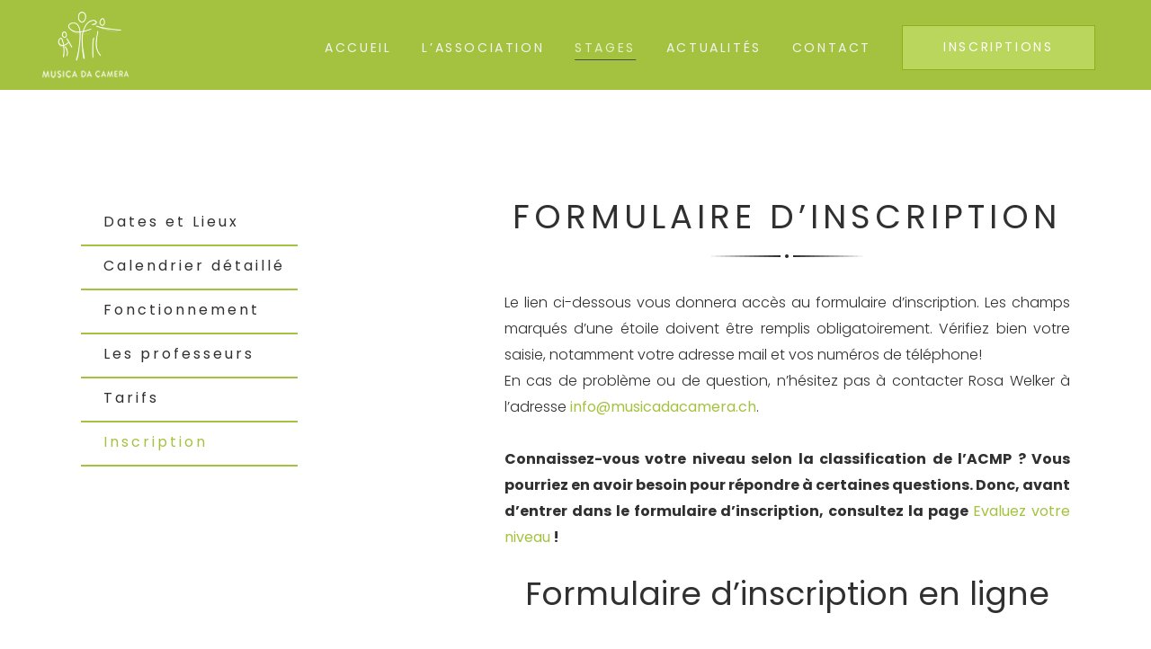

--- FILE ---
content_type: text/html; charset=UTF-8
request_url: https://www.musicadacamera.ch/inscription/
body_size: 31674
content:
	<!DOCTYPE html>
<html lang="fr-FR">
<head>
	<meta charset="UTF-8" />
	
	<title>Musica Da Camera |   INSCRIPTION</title>

	
			
						<meta name="viewport" content="width=device-width,initial-scale=1,user-scalable=no">
		
	<link rel="profile" href="http://gmpg.org/xfn/11" />
	<link rel="pingback" href="https://www.musicadacamera.ch/xmlrpc.php" />
            <link rel="shortcut icon" type="image/x-icon" href="http://www.musicadacamera.ch/wp-content/uploads/2019/02/favicon.png">
        <link rel="apple-touch-icon" href="http://www.musicadacamera.ch/wp-content/uploads/2019/02/favicon.png"/>
    	<link href='//fonts.googleapis.com/css?family=Raleway:100,200,300,400,500,600,700,800,900,300italic,400italic,700italic|Poppins:100,200,300,400,500,600,700,800,900,300italic,400italic,700italic|Mrs+Saint+Delafield:100,200,300,400,500,600,700,800,900,300italic,400italic,700italic&subset=latin,latin-ext' rel='stylesheet' type='text/css'>
<script type="application/javascript">var QodeAjaxUrl = "https://www.musicadacamera.ch/wp-admin/admin-ajax.php"</script><meta name='robots' content='max-image-preview:large' />
<link rel='dns-prefetch' href='//maps.googleapis.com' />
<link rel='dns-prefetch' href='//fonts.googleapis.com' />
<link rel='dns-prefetch' href='//s.w.org' />
<link rel="alternate" type="application/rss+xml" title="Musica Da Camera &raquo; Flux" href="https://www.musicadacamera.ch/feed/" />
<link rel="alternate" type="application/rss+xml" title="Musica Da Camera &raquo; Flux des commentaires" href="https://www.musicadacamera.ch/comments/feed/" />
<link rel="alternate" type="text/calendar" title="Musica Da Camera &raquo; Flux iCal" href="https://www.musicadacamera.ch/programme/?ical=1" />
<script type="text/javascript">
window._wpemojiSettings = {"baseUrl":"https:\/\/s.w.org\/images\/core\/emoji\/13.1.0\/72x72\/","ext":".png","svgUrl":"https:\/\/s.w.org\/images\/core\/emoji\/13.1.0\/svg\/","svgExt":".svg","source":{"concatemoji":"https:\/\/www.musicadacamera.ch\/wp-includes\/js\/wp-emoji-release.min.js?ver=5.9.1"}};
/*! This file is auto-generated */
!function(e,a,t){var n,r,o,i=a.createElement("canvas"),p=i.getContext&&i.getContext("2d");function s(e,t){var a=String.fromCharCode;p.clearRect(0,0,i.width,i.height),p.fillText(a.apply(this,e),0,0);e=i.toDataURL();return p.clearRect(0,0,i.width,i.height),p.fillText(a.apply(this,t),0,0),e===i.toDataURL()}function c(e){var t=a.createElement("script");t.src=e,t.defer=t.type="text/javascript",a.getElementsByTagName("head")[0].appendChild(t)}for(o=Array("flag","emoji"),t.supports={everything:!0,everythingExceptFlag:!0},r=0;r<o.length;r++)t.supports[o[r]]=function(e){if(!p||!p.fillText)return!1;switch(p.textBaseline="top",p.font="600 32px Arial",e){case"flag":return s([127987,65039,8205,9895,65039],[127987,65039,8203,9895,65039])?!1:!s([55356,56826,55356,56819],[55356,56826,8203,55356,56819])&&!s([55356,57332,56128,56423,56128,56418,56128,56421,56128,56430,56128,56423,56128,56447],[55356,57332,8203,56128,56423,8203,56128,56418,8203,56128,56421,8203,56128,56430,8203,56128,56423,8203,56128,56447]);case"emoji":return!s([10084,65039,8205,55357,56613],[10084,65039,8203,55357,56613])}return!1}(o[r]),t.supports.everything=t.supports.everything&&t.supports[o[r]],"flag"!==o[r]&&(t.supports.everythingExceptFlag=t.supports.everythingExceptFlag&&t.supports[o[r]]);t.supports.everythingExceptFlag=t.supports.everythingExceptFlag&&!t.supports.flag,t.DOMReady=!1,t.readyCallback=function(){t.DOMReady=!0},t.supports.everything||(n=function(){t.readyCallback()},a.addEventListener?(a.addEventListener("DOMContentLoaded",n,!1),e.addEventListener("load",n,!1)):(e.attachEvent("onload",n),a.attachEvent("onreadystatechange",function(){"complete"===a.readyState&&t.readyCallback()})),(n=t.source||{}).concatemoji?c(n.concatemoji):n.wpemoji&&n.twemoji&&(c(n.twemoji),c(n.wpemoji)))}(window,document,window._wpemojiSettings);
</script>
<style type="text/css">
img.wp-smiley,
img.emoji {
	display: inline !important;
	border: none !important;
	box-shadow: none !important;
	height: 1em !important;
	width: 1em !important;
	margin: 0 0.07em !important;
	vertical-align: -0.1em !important;
	background: none !important;
	padding: 0 !important;
}
</style>
	<link rel='stylesheet' id='wp-block-library-css'  href='https://www.musicadacamera.ch/wp-includes/css/dist/block-library/style.min.css?ver=5.9.1' type='text/css' media='all' />
<style id='global-styles-inline-css' type='text/css'>
body{--wp--preset--color--black: #000000;--wp--preset--color--cyan-bluish-gray: #abb8c3;--wp--preset--color--white: #ffffff;--wp--preset--color--pale-pink: #f78da7;--wp--preset--color--vivid-red: #cf2e2e;--wp--preset--color--luminous-vivid-orange: #ff6900;--wp--preset--color--luminous-vivid-amber: #fcb900;--wp--preset--color--light-green-cyan: #7bdcb5;--wp--preset--color--vivid-green-cyan: #00d084;--wp--preset--color--pale-cyan-blue: #8ed1fc;--wp--preset--color--vivid-cyan-blue: #0693e3;--wp--preset--color--vivid-purple: #9b51e0;--wp--preset--gradient--vivid-cyan-blue-to-vivid-purple: linear-gradient(135deg,rgba(6,147,227,1) 0%,rgb(155,81,224) 100%);--wp--preset--gradient--light-green-cyan-to-vivid-green-cyan: linear-gradient(135deg,rgb(122,220,180) 0%,rgb(0,208,130) 100%);--wp--preset--gradient--luminous-vivid-amber-to-luminous-vivid-orange: linear-gradient(135deg,rgba(252,185,0,1) 0%,rgba(255,105,0,1) 100%);--wp--preset--gradient--luminous-vivid-orange-to-vivid-red: linear-gradient(135deg,rgba(255,105,0,1) 0%,rgb(207,46,46) 100%);--wp--preset--gradient--very-light-gray-to-cyan-bluish-gray: linear-gradient(135deg,rgb(238,238,238) 0%,rgb(169,184,195) 100%);--wp--preset--gradient--cool-to-warm-spectrum: linear-gradient(135deg,rgb(74,234,220) 0%,rgb(151,120,209) 20%,rgb(207,42,186) 40%,rgb(238,44,130) 60%,rgb(251,105,98) 80%,rgb(254,248,76) 100%);--wp--preset--gradient--blush-light-purple: linear-gradient(135deg,rgb(255,206,236) 0%,rgb(152,150,240) 100%);--wp--preset--gradient--blush-bordeaux: linear-gradient(135deg,rgb(254,205,165) 0%,rgb(254,45,45) 50%,rgb(107,0,62) 100%);--wp--preset--gradient--luminous-dusk: linear-gradient(135deg,rgb(255,203,112) 0%,rgb(199,81,192) 50%,rgb(65,88,208) 100%);--wp--preset--gradient--pale-ocean: linear-gradient(135deg,rgb(255,245,203) 0%,rgb(182,227,212) 50%,rgb(51,167,181) 100%);--wp--preset--gradient--electric-grass: linear-gradient(135deg,rgb(202,248,128) 0%,rgb(113,206,126) 100%);--wp--preset--gradient--midnight: linear-gradient(135deg,rgb(2,3,129) 0%,rgb(40,116,252) 100%);--wp--preset--duotone--dark-grayscale: url('#wp-duotone-dark-grayscale');--wp--preset--duotone--grayscale: url('#wp-duotone-grayscale');--wp--preset--duotone--purple-yellow: url('#wp-duotone-purple-yellow');--wp--preset--duotone--blue-red: url('#wp-duotone-blue-red');--wp--preset--duotone--midnight: url('#wp-duotone-midnight');--wp--preset--duotone--magenta-yellow: url('#wp-duotone-magenta-yellow');--wp--preset--duotone--purple-green: url('#wp-duotone-purple-green');--wp--preset--duotone--blue-orange: url('#wp-duotone-blue-orange');--wp--preset--font-size--small: 13px;--wp--preset--font-size--medium: 20px;--wp--preset--font-size--large: 36px;--wp--preset--font-size--x-large: 42px;}.has-black-color{color: var(--wp--preset--color--black) !important;}.has-cyan-bluish-gray-color{color: var(--wp--preset--color--cyan-bluish-gray) !important;}.has-white-color{color: var(--wp--preset--color--white) !important;}.has-pale-pink-color{color: var(--wp--preset--color--pale-pink) !important;}.has-vivid-red-color{color: var(--wp--preset--color--vivid-red) !important;}.has-luminous-vivid-orange-color{color: var(--wp--preset--color--luminous-vivid-orange) !important;}.has-luminous-vivid-amber-color{color: var(--wp--preset--color--luminous-vivid-amber) !important;}.has-light-green-cyan-color{color: var(--wp--preset--color--light-green-cyan) !important;}.has-vivid-green-cyan-color{color: var(--wp--preset--color--vivid-green-cyan) !important;}.has-pale-cyan-blue-color{color: var(--wp--preset--color--pale-cyan-blue) !important;}.has-vivid-cyan-blue-color{color: var(--wp--preset--color--vivid-cyan-blue) !important;}.has-vivid-purple-color{color: var(--wp--preset--color--vivid-purple) !important;}.has-black-background-color{background-color: var(--wp--preset--color--black) !important;}.has-cyan-bluish-gray-background-color{background-color: var(--wp--preset--color--cyan-bluish-gray) !important;}.has-white-background-color{background-color: var(--wp--preset--color--white) !important;}.has-pale-pink-background-color{background-color: var(--wp--preset--color--pale-pink) !important;}.has-vivid-red-background-color{background-color: var(--wp--preset--color--vivid-red) !important;}.has-luminous-vivid-orange-background-color{background-color: var(--wp--preset--color--luminous-vivid-orange) !important;}.has-luminous-vivid-amber-background-color{background-color: var(--wp--preset--color--luminous-vivid-amber) !important;}.has-light-green-cyan-background-color{background-color: var(--wp--preset--color--light-green-cyan) !important;}.has-vivid-green-cyan-background-color{background-color: var(--wp--preset--color--vivid-green-cyan) !important;}.has-pale-cyan-blue-background-color{background-color: var(--wp--preset--color--pale-cyan-blue) !important;}.has-vivid-cyan-blue-background-color{background-color: var(--wp--preset--color--vivid-cyan-blue) !important;}.has-vivid-purple-background-color{background-color: var(--wp--preset--color--vivid-purple) !important;}.has-black-border-color{border-color: var(--wp--preset--color--black) !important;}.has-cyan-bluish-gray-border-color{border-color: var(--wp--preset--color--cyan-bluish-gray) !important;}.has-white-border-color{border-color: var(--wp--preset--color--white) !important;}.has-pale-pink-border-color{border-color: var(--wp--preset--color--pale-pink) !important;}.has-vivid-red-border-color{border-color: var(--wp--preset--color--vivid-red) !important;}.has-luminous-vivid-orange-border-color{border-color: var(--wp--preset--color--luminous-vivid-orange) !important;}.has-luminous-vivid-amber-border-color{border-color: var(--wp--preset--color--luminous-vivid-amber) !important;}.has-light-green-cyan-border-color{border-color: var(--wp--preset--color--light-green-cyan) !important;}.has-vivid-green-cyan-border-color{border-color: var(--wp--preset--color--vivid-green-cyan) !important;}.has-pale-cyan-blue-border-color{border-color: var(--wp--preset--color--pale-cyan-blue) !important;}.has-vivid-cyan-blue-border-color{border-color: var(--wp--preset--color--vivid-cyan-blue) !important;}.has-vivid-purple-border-color{border-color: var(--wp--preset--color--vivid-purple) !important;}.has-vivid-cyan-blue-to-vivid-purple-gradient-background{background: var(--wp--preset--gradient--vivid-cyan-blue-to-vivid-purple) !important;}.has-light-green-cyan-to-vivid-green-cyan-gradient-background{background: var(--wp--preset--gradient--light-green-cyan-to-vivid-green-cyan) !important;}.has-luminous-vivid-amber-to-luminous-vivid-orange-gradient-background{background: var(--wp--preset--gradient--luminous-vivid-amber-to-luminous-vivid-orange) !important;}.has-luminous-vivid-orange-to-vivid-red-gradient-background{background: var(--wp--preset--gradient--luminous-vivid-orange-to-vivid-red) !important;}.has-very-light-gray-to-cyan-bluish-gray-gradient-background{background: var(--wp--preset--gradient--very-light-gray-to-cyan-bluish-gray) !important;}.has-cool-to-warm-spectrum-gradient-background{background: var(--wp--preset--gradient--cool-to-warm-spectrum) !important;}.has-blush-light-purple-gradient-background{background: var(--wp--preset--gradient--blush-light-purple) !important;}.has-blush-bordeaux-gradient-background{background: var(--wp--preset--gradient--blush-bordeaux) !important;}.has-luminous-dusk-gradient-background{background: var(--wp--preset--gradient--luminous-dusk) !important;}.has-pale-ocean-gradient-background{background: var(--wp--preset--gradient--pale-ocean) !important;}.has-electric-grass-gradient-background{background: var(--wp--preset--gradient--electric-grass) !important;}.has-midnight-gradient-background{background: var(--wp--preset--gradient--midnight) !important;}.has-small-font-size{font-size: var(--wp--preset--font-size--small) !important;}.has-medium-font-size{font-size: var(--wp--preset--font-size--medium) !important;}.has-large-font-size{font-size: var(--wp--preset--font-size--large) !important;}.has-x-large-font-size{font-size: var(--wp--preset--font-size--x-large) !important;}
</style>
<link rel='stylesheet' id='contact-form-7-css'  href='https://www.musicadacamera.ch/wp-content/plugins/contact-form-7/includes/css/styles.css?ver=5.5.6' type='text/css' media='all' />
<link rel='stylesheet' id='rs-plugin-settings-css'  href='https://www.musicadacamera.ch/wp-content/plugins/revslider/public/assets/css/settings.css?ver=5.4.8' type='text/css' media='all' />
<style id='rs-plugin-settings-inline-css' type='text/css'>
#rs-demo-id {}
</style>
<link rel='stylesheet' id='wpccp-css'  href='https://www.musicadacamera.ch/wp-content/plugins/wp-content-copy-protection/assets/css/style.min.css?ver=1646400207' type='text/css' media='all' />
<link rel='stylesheet' id='wrcptfront-css'  href='https://www.musicadacamera.ch/wp-content/plugins/wrc-pricing-tables/css/wrcpt-front.min.css?ver=2.3' type='text/css' media='all' />
<link rel='stylesheet' id='googleFonts-css'  href='//fonts.googleapis.com/css?family=Roboto+Condensed%3A400%2C700%7CDroid+Sans%3A400%2C700&#038;ver=5.9.1' type='text/css' media='all' />
<link rel='stylesheet' id='default_style-css'  href='https://www.musicadacamera.ch/wp-content/themes/bridge/style.css?ver=5.9.1' type='text/css' media='all' />
<link rel='stylesheet' id='qode_font_awesome-css'  href='https://www.musicadacamera.ch/wp-content/themes/bridge/css/font-awesome/css/font-awesome.min.css?ver=5.9.1' type='text/css' media='all' />
<link rel='stylesheet' id='qode_font_elegant-css'  href='https://www.musicadacamera.ch/wp-content/themes/bridge/css/elegant-icons/style.min.css?ver=5.9.1' type='text/css' media='all' />
<link rel='stylesheet' id='qode_linea_icons-css'  href='https://www.musicadacamera.ch/wp-content/themes/bridge/css/linea-icons/style.css?ver=5.9.1' type='text/css' media='all' />
<link rel='stylesheet' id='qode_dripicons-css'  href='https://www.musicadacamera.ch/wp-content/themes/bridge/css/dripicons/dripicons.css?ver=5.9.1' type='text/css' media='all' />
<link rel='stylesheet' id='stylesheet-css'  href='https://www.musicadacamera.ch/wp-content/themes/bridge/css/stylesheet.min.css?ver=5.9.1' type='text/css' media='all' />
<style id='stylesheet-inline-css' type='text/css'>
   .page-id-530.disabled_footer_top .footer_top_holder, .page-id-530.disabled_footer_bottom .footer_bottom_holder { display: none;}


</style>
<link rel='stylesheet' id='qode_print-css'  href='https://www.musicadacamera.ch/wp-content/themes/bridge/css/print.css?ver=5.9.1' type='text/css' media='all' />
<link rel='stylesheet' id='mac_stylesheet-css'  href='https://www.musicadacamera.ch/wp-content/themes/bridge/css/mac_stylesheet.css?ver=5.9.1' type='text/css' media='all' />
<link rel='stylesheet' id='webkit-css'  href='https://www.musicadacamera.ch/wp-content/themes/bridge/css/webkit_stylesheet.css?ver=5.9.1' type='text/css' media='all' />
<link rel='stylesheet' id='style_dynamic-css'  href='https://www.musicadacamera.ch/wp-content/themes/bridge/css/style_dynamic.css?ver=1581503790' type='text/css' media='all' />
<link rel='stylesheet' id='responsive-css'  href='https://www.musicadacamera.ch/wp-content/themes/bridge/css/responsive.min.css?ver=5.9.1' type='text/css' media='all' />
<link rel='stylesheet' id='style_dynamic_responsive-css'  href='https://www.musicadacamera.ch/wp-content/themes/bridge/css/style_dynamic_responsive.css?ver=1581503790' type='text/css' media='all' />
<link rel='stylesheet' id='js_composer_front-css'  href='https://www.musicadacamera.ch/wp-content/plugins/js_composer/assets/css/js_composer.min.css?ver=5.5.5' type='text/css' media='all' />
<link rel='stylesheet' id='custom_css-css'  href='https://www.musicadacamera.ch/wp-content/themes/bridge/css/custom_css.css?ver=1581503790' type='text/css' media='all' />
<link rel='stylesheet' id='nextgen_widgets_style-css'  href='https://www.musicadacamera.ch/wp-content/plugins/nextgen-gallery/products/photocrati_nextgen/modules/widget/static/widgets.css?ver=3.23' type='text/css' media='all' />
<link rel='stylesheet' id='nextgen_basic_thumbnails_style-css'  href='https://www.musicadacamera.ch/wp-content/plugins/nextgen-gallery/products/photocrati_nextgen/modules/nextgen_basic_gallery/static/thumbnails/nextgen_basic_thumbnails.css?ver=3.23' type='text/css' media='all' />
<link rel='stylesheet' id='nextgen_basic_slideshow_style-css'  href='https://www.musicadacamera.ch/wp-content/plugins/nextgen-gallery/products/photocrati_nextgen/modules/nextgen_basic_gallery/static/slideshow/ngg_basic_slideshow.css?ver=3.23' type='text/css' media='all' />
<script type='text/javascript' src='https://www.musicadacamera.ch/wp-includes/js/jquery/jquery.min.js?ver=3.6.0' id='jquery-core-js'></script>
<script type='text/javascript' src='https://www.musicadacamera.ch/wp-includes/js/jquery/jquery-migrate.min.js?ver=3.3.2' id='jquery-migrate-js'></script>
<script type='text/javascript' src='https://www.musicadacamera.ch/wp-content/plugins/revslider/public/assets/js/jquery.themepunch.tools.min.js?ver=5.4.8' id='tp-tools-js'></script>
<script type='text/javascript' src='https://www.musicadacamera.ch/wp-content/plugins/revslider/public/assets/js/jquery.themepunch.revolution.min.js?ver=5.4.8' id='revmin-js'></script>
<link rel="https://api.w.org/" href="https://www.musicadacamera.ch/wp-json/" /><link rel="alternate" type="application/json" href="https://www.musicadacamera.ch/wp-json/wp/v2/pages/530" /><link rel="EditURI" type="application/rsd+xml" title="RSD" href="https://www.musicadacamera.ch/xmlrpc.php?rsd" />
<link rel="wlwmanifest" type="application/wlwmanifest+xml" href="https://www.musicadacamera.ch/wp-includes/wlwmanifest.xml" /> 
<meta name="generator" content="WordPress 5.9.1" />
<link rel="canonical" href="https://www.musicadacamera.ch/inscription/" />
<link rel='shortlink' href='https://www.musicadacamera.ch/?p=530' />
<link rel="alternate" type="application/json+oembed" href="https://www.musicadacamera.ch/wp-json/oembed/1.0/embed?url=https%3A%2F%2Fwww.musicadacamera.ch%2Finscription%2F" />
<link rel="alternate" type="text/xml+oembed" href="https://www.musicadacamera.ch/wp-json/oembed/1.0/embed?url=https%3A%2F%2Fwww.musicadacamera.ch%2Finscription%2F&#038;format=xml" />
<meta name="viewport" content="width=device-width, initial-scale=1, maximum-scale=1"><meta name="tec-api-version" content="v1"><meta name="tec-api-origin" content="https://www.musicadacamera.ch"><link rel="alternate" href="https://www.musicadacamera.ch/wp-json/tribe/events/v1/" /><meta name="generator" content="Powered by WPBakery Page Builder - drag and drop page builder for WordPress."/>
<!--[if lte IE 9]><link rel="stylesheet" type="text/css" href="https://www.musicadacamera.ch/wp-content/plugins/js_composer/assets/css/vc_lte_ie9.min.css" media="screen"><![endif]--><meta name="generator" content="Powered by Slider Revolution 5.4.8 - responsive, Mobile-Friendly Slider Plugin for WordPress with comfortable drag and drop interface." />
<script type="text/javascript">function setREVStartSize(e){									
						try{ e.c=jQuery(e.c);var i=jQuery(window).width(),t=9999,r=0,n=0,l=0,f=0,s=0,h=0;
							if(e.responsiveLevels&&(jQuery.each(e.responsiveLevels,function(e,f){f>i&&(t=r=f,l=e),i>f&&f>r&&(r=f,n=e)}),t>r&&(l=n)),f=e.gridheight[l]||e.gridheight[0]||e.gridheight,s=e.gridwidth[l]||e.gridwidth[0]||e.gridwidth,h=i/s,h=h>1?1:h,f=Math.round(h*f),"fullscreen"==e.sliderLayout){var u=(e.c.width(),jQuery(window).height());if(void 0!=e.fullScreenOffsetContainer){var c=e.fullScreenOffsetContainer.split(",");if (c) jQuery.each(c,function(e,i){u=jQuery(i).length>0?u-jQuery(i).outerHeight(!0):u}),e.fullScreenOffset.split("%").length>1&&void 0!=e.fullScreenOffset&&e.fullScreenOffset.length>0?u-=jQuery(window).height()*parseInt(e.fullScreenOffset,0)/100:void 0!=e.fullScreenOffset&&e.fullScreenOffset.length>0&&(u-=parseInt(e.fullScreenOffset,0))}f=u}else void 0!=e.minHeight&&f<e.minHeight&&(f=e.minHeight);e.c.closest(".rev_slider_wrapper").css({height:f})					
						}catch(d){console.log("Failure at Presize of Slider:"+d)}						
					};</script>
<style type="text/css" data-type="vc_shortcodes-custom-css">.vc_custom_1569937941323{padding-top: 40px !important;padding-bottom: 5px !important;}.vc_custom_1569937953963{padding-top: 57px !important;padding-bottom: 45px !important;}</style><noscript><style type="text/css"> .wpb_animate_when_almost_visible { opacity: 1; }</style></noscript>
<div align="center">
	<noscript>
		<div style="position:fixed; top:0px; left:0px; z-index:3000; height:100%; width:100%; background-color:#FFFFFF">
			<br/><br/>
			<div style="font-family: Tahoma; font-size: 14px; background-color:#FFFFCC; border: 1pt solid Black; padding: 10pt;">
				Sorry, you have Javascript Disabled! To see this page as it is meant to appear, please enable your Javascript!
			</div>
		</div>
	</noscript>
</div>
</head>

<body class="page-template page-template-full_width page-template-full_width-php page page-id-530 tribe-no-js  qode_grid_1300 qode-theme-ver-17.1 qode-theme-bridge wpb-js-composer js-comp-ver-5.5.5 vc_responsive" itemscope itemtype="http://schema.org/WebPage">


<div class="wrapper">
	<div class="wrapper_inner">

    
    <!-- Google Analytics start -->
        <!-- Google Analytics end -->

	<header class=" scroll_header_top_area  stick transparent scrolled_not_transparent page_header">
	<div class="header_inner clearfix">
				<div class="header_top_bottom_holder">
			
			<div class="header_bottom clearfix" style=' background-color:rgba(255, 255, 255, 0);' >
											<div class="header_inner_left">
																	<div class="mobile_menu_button">
		<span>
			<i class="qode_icon_font_awesome fa fa-bars " ></i>		</span>
	</div>
								<div class="logo_wrapper" >
	<div class="q_logo">
		<a itemprop="url" href="https://www.musicadacamera.ch/" >
             <img itemprop="image" class="normal" src="http://www.musicadacamera.ch/wp-content/uploads/2019/09/Mdc-logo-white-NEW3.png" alt="Logo"/> 			 <img itemprop="image" class="light" src="http://www.musicadacamera.ch/wp-content/uploads/2019/09/Mdc-logo-white-NEW3.png" alt="Logo"/> 			 <img itemprop="image" class="dark" src="http://www.musicadacamera.ch/wp-content/uploads/2019/02/Mdc-logo-3P-noir-Petit-1.png" alt="Logo"/> 			 <img itemprop="image" class="sticky" src="http://www.musicadacamera.ch/wp-content/uploads/2019/09/Mdc-logo-white-NEW3.png" alt="Logo"/> 			 <img itemprop="image" class="mobile" src="http://www.musicadacamera.ch/wp-content/uploads/2019/02/Mdc-logo-3P-noir-Petit-1.png" alt="Logo"/> 					</a>
	</div>
	</div>															</div>
															<div class="header_inner_right">
									<div class="side_menu_button_wrapper right">
																					<div class="header_bottom_right_widget_holder"><div class="header_bottom_widget widget_text">			<div class="textwidget"><a itemprop="url" href="http://www.musicadacamera.ch/inscription/" target="_self" data-hover-background-color="#8eaf1b" data-hover-color="#ffffff" class="qbutton  center default" style="color: #ffffff; border-radius: 0px;-moz-border-radius: 0px;-webkit-border-radius: 0px; background-color: #bad65d;" rel="noopener">INSCRIPTIONS</a>
</div>
		</div></div>
																														<div class="side_menu_button">
																																											</div>
									</div>
								</div>
							
							
							<nav class="main_menu drop_down right">
								<ul id="menu-menu-mdc" class=""><li id="nav-menu-item-207" class="menu-item menu-item-type-post_type menu-item-object-page menu-item-home  narrow"><a href="https://www.musicadacamera.ch/" class=""><i class="menu_icon blank fa"></i><span>ACCUEIL<span class="underline_dash"></span></span><span class="plus"></span></a></li>
<li id="nav-menu-item-209" class="menu-item menu-item-type-custom menu-item-object-custom  narrow"><a href="https://www.musicadacamera.ch/lassociation/" class=""><i class="menu_icon blank fa"></i><span>L&rsquo;ASSOCIATION<span class="underline_dash"></span></span><span class="plus"></span></a></li>
<li id="nav-menu-item-970" class="menu-item menu-item-type-custom menu-item-object-custom current-menu-ancestor current-menu-parent menu-item-has-children active has_sub narrow"><a href="#" class=" current "><i class="menu_icon blank fa"></i><span>STAGES<span class="underline_dash"></span></span><span class="plus"></span></a>
<div class="second"><div class="inner"><ul>
	<li id="nav-menu-item-487" class="menu-item menu-item-type-post_type menu-item-object-page "><a href="https://www.musicadacamera.ch/dates-et-lieux/" class=""><i class="menu_icon blank fa"></i><span>Dates et lieux</span><span class="plus"></span></a></li>
	<li id="nav-menu-item-1061" class="menu-item menu-item-type-custom menu-item-object-custom "><a href="https://www.musicadacamera.ch/programme/" class=""><i class="menu_icon blank fa"></i><span>CALENDRIER DÉTAILLÉ</span><span class="plus"></span></a></li>
	<li id="nav-menu-item-856" class="menu-item menu-item-type-post_type menu-item-object-page "><a href="https://www.musicadacamera.ch/fonctionnement/" class=""><i class="menu_icon blank fa"></i><span>FONCTIONNEMENT</span><span class="plus"></span></a></li>
	<li id="nav-menu-item-489" class="menu-item menu-item-type-post_type menu-item-object-page "><a href="https://www.musicadacamera.ch/les-professeurs/" class=""><i class="menu_icon blank fa"></i><span>PROFESSEURS</span><span class="plus"></span></a></li>
	<li id="nav-menu-item-488" class="menu-item menu-item-type-post_type menu-item-object-page "><a href="https://www.musicadacamera.ch/tarifs/" class=""><i class="menu_icon blank fa"></i><span>TARIFS</span><span class="plus"></span></a></li>
	<li id="nav-menu-item-539" class="menu-item menu-item-type-post_type menu-item-object-page current-menu-item page_item page-item-530 current_page_item "><a href="https://www.musicadacamera.ch/inscription/" class=""><i class="menu_icon blank fa"></i><span>INSCRIPTION</span><span class="plus"></span></a></li>
	<li id="nav-menu-item-1976" class="menu-item menu-item-type-post_type menu-item-object-page "><a href="https://www.musicadacamera.ch/dates-et-lieux/conditions-generales/" class=""><i class="menu_icon blank fa"></i><span>CONDITIONS GENERALES</span><span class="plus"></span></a></li>
</ul></div></div>
</li>
<li id="nav-menu-item-498" class="menu-item menu-item-type-post_type menu-item-object-page  narrow"><a href="https://www.musicadacamera.ch/actualites/" class=""><i class="menu_icon blank fa"></i><span>ACTUALITÉS<span class="underline_dash"></span></span><span class="plus"></span></a></li>
<li id="nav-menu-item-211" class="menu-item menu-item-type-post_type menu-item-object-page menu-item-has-children  has_sub narrow"><a href="https://www.musicadacamera.ch/contact/" class=""><i class="menu_icon blank fa"></i><span>CONTACT<span class="underline_dash"></span></span><span class="plus"></span></a>
<div class="second"><div class="inner"><ul>
	<li id="nav-menu-item-859" class="menu-item menu-item-type-custom menu-item-object-custom "><a href="https://www.musicadacamera.ch/contact/#liens" class=""><i class="menu_icon blank fa"></i><span>LIENS</span><span class="plus"></span></a></li>
</ul></div></div>
</li>
</ul>							</nav>
														<nav class="mobile_menu">
	<ul id="menu-menu-mdc-1" class=""><li id="mobile-menu-item-207" class="menu-item menu-item-type-post_type menu-item-object-page menu-item-home "><a href="https://www.musicadacamera.ch/" class=""><span>ACCUEIL</span></a><span class="mobile_arrow"><i class="fa fa-angle-right"></i><i class="fa fa-angle-down"></i></span></li>
<li id="mobile-menu-item-209" class="menu-item menu-item-type-custom menu-item-object-custom "><a href="https://www.musicadacamera.ch/lassociation/" class=""><span>L&rsquo;ASSOCIATION</span></a><span class="mobile_arrow"><i class="fa fa-angle-right"></i><i class="fa fa-angle-down"></i></span></li>
<li id="mobile-menu-item-970" class="menu-item menu-item-type-custom menu-item-object-custom current-menu-ancestor current-menu-parent menu-item-has-children active has_sub"><a href="#" class=" current "><span>STAGES</span></a><span class="mobile_arrow"><i class="fa fa-angle-right"></i><i class="fa fa-angle-down"></i></span>
<ul class="sub_menu">
	<li id="mobile-menu-item-487" class="menu-item menu-item-type-post_type menu-item-object-page "><a href="https://www.musicadacamera.ch/dates-et-lieux/" class=""><span>Dates et lieux</span></a><span class="mobile_arrow"><i class="fa fa-angle-right"></i><i class="fa fa-angle-down"></i></span></li>
	<li id="mobile-menu-item-1061" class="menu-item menu-item-type-custom menu-item-object-custom "><a href="https://www.musicadacamera.ch/programme/" class=""><span>CALENDRIER DÉTAILLÉ</span></a><span class="mobile_arrow"><i class="fa fa-angle-right"></i><i class="fa fa-angle-down"></i></span></li>
	<li id="mobile-menu-item-856" class="menu-item menu-item-type-post_type menu-item-object-page "><a href="https://www.musicadacamera.ch/fonctionnement/" class=""><span>FONCTIONNEMENT</span></a><span class="mobile_arrow"><i class="fa fa-angle-right"></i><i class="fa fa-angle-down"></i></span></li>
	<li id="mobile-menu-item-489" class="menu-item menu-item-type-post_type menu-item-object-page "><a href="https://www.musicadacamera.ch/les-professeurs/" class=""><span>PROFESSEURS</span></a><span class="mobile_arrow"><i class="fa fa-angle-right"></i><i class="fa fa-angle-down"></i></span></li>
	<li id="mobile-menu-item-488" class="menu-item menu-item-type-post_type menu-item-object-page "><a href="https://www.musicadacamera.ch/tarifs/" class=""><span>TARIFS</span></a><span class="mobile_arrow"><i class="fa fa-angle-right"></i><i class="fa fa-angle-down"></i></span></li>
	<li id="mobile-menu-item-539" class="menu-item menu-item-type-post_type menu-item-object-page current-menu-item page_item page-item-530 current_page_item "><a href="https://www.musicadacamera.ch/inscription/" class=""><span>INSCRIPTION</span></a><span class="mobile_arrow"><i class="fa fa-angle-right"></i><i class="fa fa-angle-down"></i></span></li>
	<li id="mobile-menu-item-1976" class="menu-item menu-item-type-post_type menu-item-object-page "><a href="https://www.musicadacamera.ch/dates-et-lieux/conditions-generales/" class=""><span>CONDITIONS GENERALES</span></a><span class="mobile_arrow"><i class="fa fa-angle-right"></i><i class="fa fa-angle-down"></i></span></li>
</ul>
</li>
<li id="mobile-menu-item-498" class="menu-item menu-item-type-post_type menu-item-object-page "><a href="https://www.musicadacamera.ch/actualites/" class=""><span>ACTUALITÉS</span></a><span class="mobile_arrow"><i class="fa fa-angle-right"></i><i class="fa fa-angle-down"></i></span></li>
<li id="mobile-menu-item-211" class="menu-item menu-item-type-post_type menu-item-object-page menu-item-has-children  has_sub"><a href="https://www.musicadacamera.ch/contact/" class=""><span>CONTACT</span></a><span class="mobile_arrow"><i class="fa fa-angle-right"></i><i class="fa fa-angle-down"></i></span>
<ul class="sub_menu">
	<li id="mobile-menu-item-859" class="menu-item menu-item-type-custom menu-item-object-custom "><a href="https://www.musicadacamera.ch/contact/#liens" class=""><span>LIENS</span></a><span class="mobile_arrow"><i class="fa fa-angle-right"></i><i class="fa fa-angle-down"></i></span></li>
</ul>
</li>
</ul></nav>											</div>
			</div>
		</div>

</header>	<a id="back_to_top" href="#">
        <span class="fa-stack">
            <i class="qode_icon_font_awesome fa fa-arrow-up " ></i>        </span>
	</a>
	
	
    
    
    <div class="content ">
        <div class="content_inner  ">
    						<div class="title_outer title_without_animation"    data-height="100">
		<div class="title title_size_large  position_center " style="height:100px;background-color:#a4c23f;">
			<div class="image not_responsive"></div>
											</div>
			</div>
			<div class="full_width">
	<div class="full_width_inner" >
										<div      class="vc_row wpb_row section vc_row-fluid  grid_section" style=' text-align:center;'><div class=" section_inner clearfix"><div class='section_inner_margin clearfix'><div class="wpb_column vc_column_container vc_col-sm-5 vc_hidden-lg vc_hidden-md"><div class="vc_column-inner"><div class="wpb_wrapper">	<div class="vc_empty_space"  style="height: 70px" ><span
			class="vc_empty_space_inner">
			<span class="empty_space_image"  ></span>
		</span></div>


	<div class="wpb_text_column wpb_content_element ">
		<div class="wpb_wrapper">
			<h5 style="border-bottom: 2px solid #a4c23f; padding-bottom: 10px; text-align: left; padding-top: 7px; padding-left: 25px; margin-right: 200px;"><a href="https://www.musicadacamera.ch/dates-et-lieux/">Dates et Lieux </a></h5>

		</div> 
	</div> 
	<div class="wpb_text_column wpb_content_element ">
		<div class="wpb_wrapper">
			<h5 style="border-bottom: 2px solid #a4c23f; padding-bottom: 10px; text-align: left; padding-top: 7px; padding-left: 25px; margin-right: 200px;"><a href="https://www.musicadacamera.ch/programme/">Calendrier détaillé</a></h5>

		</div> 
	</div> 
	<div class="wpb_text_column wpb_content_element ">
		<div class="wpb_wrapper">
			<h5 style="border-bottom: 2px solid #a4c23f; padding-bottom: 10px; text-align: left; padding-top: 7px; padding-left: 25px; margin-right: 200px;"><a href="https://www.musicadacamera.ch/fonctionnement/">Fonctionnement</a></h5>

		</div> 
	</div> 
	<div class="wpb_text_column wpb_content_element ">
		<div class="wpb_wrapper">
			<h5 style="border-bottom: 2px solid #a4c23f; padding-bottom: 10px; text-align: left; padding-top: 7px; padding-left: 25px; margin-right: 200px;"><a href="https://www.musicadacamera.ch/les-professeurs/">Les professeurs</a></h5>

		</div> 
	</div> 
	<div class="wpb_text_column wpb_content_element ">
		<div class="wpb_wrapper">
			<h5 style="border-bottom: 2px solid #a4c23f; padding-bottom: 10px; text-align: left; padding-top: 7px; padding-left: 25px; margin-right: 200px;"><a href="https://www.musicadacamera.ch/tarifs/">Tarifs</a></h5>

		</div> 
	</div> 
	<div class="wpb_text_column wpb_content_element ">
		<div class="wpb_wrapper">
			<h5 style="border-bottom: 2px solid #a4c23f; padding-bottom: 10px; text-align: left; padding-top: 7px; padding-left: 25px; margin-right: 200px;"><a style="color: #a4c23f;" href="https://www.musicadacamera.ch/inscription/">Inscription</a></h5>

		</div> 
	</div> 	<div class="vc_empty_space"  style="height: 30px" ><span
			class="vc_empty_space_inner">
			<span class="empty_space_image"  ></span>
		</span></div>

</div></div></div><div class="wpb_column vc_column_container vc_col-sm-7 vc_hidden-lg vc_hidden-md"><div class="vc_column-inner"><div class="wpb_wrapper">	<div class="vc_empty_space"  style="height: 50px" ><span
			class="vc_empty_space_inner">
			<span class="empty_space_image"  ></span>
		</span></div>


	<div class="wpb_text_column wpb_content_element ">
		<div class="wpb_wrapper">
			<h2 style="text-align: center;">formulaire d&rsquo;inscription</h2>

		</div> 
	</div> 	<div class="vc_empty_space"  style="height: 4px" ><span
			class="vc_empty_space_inner">
			<span class="empty_space_image"  ></span>
		</span></div>


	<div class="wpb_single_image wpb_content_element vc_align_center">
		<div class="wpb_wrapper">
			
			<div class="vc_single_image-wrapper   vc_box_border_grey"><img width="170" height="4" src="https://www.musicadacamera.ch/wp-content/uploads/2019/02/separator-image-1.png" class="vc_single_image-img attachment-medium" alt="" loading="lazy" srcset="https://www.musicadacamera.ch/wp-content/uploads/2019/02/separator-image-1.png 170w, https://www.musicadacamera.ch/wp-content/uploads/2019/02/separator-image-1-150x4.png 150w" sizes="(max-width: 170px) 100vw, 170px" /></div>
		</div>
	</div>
	<div class="vc_empty_space"  style="height: 30px" ><span
			class="vc_empty_space_inner">
			<span class="empty_space_image"  ></span>
		</span></div>


	<div class="wpb_text_column wpb_content_element ">
		<div class="wpb_wrapper">
			<p align="justify">Le lien ci-dessous vous donnera accès au formulaire d&rsquo;inscription. Les champs marqués d&rsquo;une étoile doivent être remplis obligatoirement. Vérifiez bien votre saisie, notamment votre adresse mail et vos numéros de téléphone!</p>
<p align="justify"><strong>Si vous souhaitez vous inscrire à plusieurs stages, veuillez remplir un formulaire d&rsquo;inscription par stage.</strong></p>
<p align="justify">En cas de problème ou de question, n&rsquo;hésitez pas à contacter Rosa Welker à l&rsquo;adresse <a href="mailto:info@musicadacamera.ch" target="_blank" rel="noopener">info@musicadacamera.ch</a>.</p>
<p align="justify">&nbsp;</p>
<p align="justify"><strong>Connaissez-vous votre niveau selon la classification de l&rsquo;ACMP ? Vous pourriez en avoir besoin pour répondre à certaines questions. Donc, avant d&rsquo;entrer dans le formulaire d&rsquo;inscription, consultez la page&nbsp;<a href="https://www.musicadacamera.ch/evaluez-votre-niveau/" target="_blank" rel="noopener">Evaluez votre niveau</a> !&nbsp;</strong></p>
<p align="justify">&nbsp;</p>
<h3 style="text-align: center;" align="justify"><a href="https://airtable.com/appHWGgOZNyxfDeQC/shryOiFZjQL3Ci120" target="_blank" rel="noopener">Formulaire d&rsquo;inscription en ligne</a></h3>
<p>&nbsp;</p>
<h3 style="text-align: center;" align="justify"><a href="https://airtable.com/appHWGgOZNyxfDeQC/shryOiFZjQL3Ci120" target="_blank" rel="noopener">Cliquez ici !</a></h3>
<h3 style="text-align: center;">&nbsp;</h3>
<p>&nbsp;</p>

		</div> 
	</div> 	<div class="vc_empty_space"  style="height: 30px" ><span
			class="vc_empty_space_inner">
			<span class="empty_space_image"  ></span>
		</span></div>

</div></div></div></div></div></div><div      class="vc_row wpb_row section vc_row-fluid  grid_section" style=' text-align:center;'><div class=" section_inner clearfix"><div class='section_inner_margin clearfix'><div class="wpb_column vc_column_container vc_col-sm-5 vc_hidden-sm vc_hidden-xs"><div class="vc_column-inner"><div class="wpb_wrapper">	<div class="vc_empty_space"  style="height: 125px" ><span
			class="vc_empty_space_inner">
			<span class="empty_space_image"  ></span>
		</span></div>


	<div class="wpb_text_column wpb_content_element ">
		<div class="wpb_wrapper">
			<h5 style="border-bottom: 2px solid #a4c23f; padding-bottom: 10px; text-align: left; padding-top: 7px; padding-left: 25px; margin-right: 200px;"><a href="https://www.musicadacamera.ch/dates-et-lieux/">Dates et Lieux </a></h5>

		</div> 
	</div> 
	<div class="wpb_text_column wpb_content_element ">
		<div class="wpb_wrapper">
			<h5 style="border-bottom: 2px solid #a4c23f; padding-bottom: 10px; text-align: left; padding-top: 7px; padding-left: 25px; margin-right: 200px;"><a href="https://www.musicadacamera.ch/programme/">Calendrier détaillé</a></h5>

		</div> 
	</div> 
	<div class="wpb_text_column wpb_content_element ">
		<div class="wpb_wrapper">
			<h5 style="border-bottom: 2px solid #a4c23f; padding-bottom: 10px; text-align: left; padding-top: 7px; padding-left: 25px; margin-right: 200px;"><a href="https://www.musicadacamera.ch/fonctionnement/">Fonctionnement</a></h5>

		</div> 
	</div> 
	<div class="wpb_text_column wpb_content_element ">
		<div class="wpb_wrapper">
			<h5 style="border-bottom: 2px solid #a4c23f; padding-bottom: 10px; text-align: left; padding-top: 7px; padding-left: 25px; margin-right: 200px;"><a href="https://www.musicadacamera.ch/les-professeurs/">Les professeurs</a></h5>

		</div> 
	</div> 
	<div class="wpb_text_column wpb_content_element ">
		<div class="wpb_wrapper">
			<h5 style="border-bottom: 2px solid #a4c23f; padding-bottom: 10px; text-align: left; padding-top: 7px; padding-left: 25px; margin-right: 200px;"><a href="https://www.musicadacamera.ch/tarifs/">Tarifs</a></h5>

		</div> 
	</div> 
	<div class="wpb_text_column wpb_content_element ">
		<div class="wpb_wrapper">
			<h5 style="border-bottom: 2px solid #a4c23f; padding-bottom: 10px; text-align: left; padding-top: 7px; padding-left: 25px; margin-right: 200px;"><a style="color: #a4c23f;" href="https://www.musicadacamera.ch/inscription/">Inscription</a></h5>

		</div> 
	</div> 	<div class="vc_empty_space"  style="height: 55px" ><span
			class="vc_empty_space_inner">
			<span class="empty_space_image"  ></span>
		</span></div>

</div></div></div><div class="wpb_column vc_column_container vc_col-sm-7 vc_hidden-sm vc_hidden-xs"><div class="vc_column-inner"><div class="wpb_wrapper">	<div class="vc_empty_space"  style="height: 115px" ><span
			class="vc_empty_space_inner">
			<span class="empty_space_image"  ></span>
		</span></div>


	<div class="wpb_text_column wpb_content_element ">
		<div class="wpb_wrapper">
			<h2 style="text-align: center;">formulaire d&rsquo;inscription</h2>

		</div> 
	</div> 	<div class="vc_empty_space"  style="height: 4px" ><span
			class="vc_empty_space_inner">
			<span class="empty_space_image"  ></span>
		</span></div>


	<div class="wpb_single_image wpb_content_element vc_align_center">
		<div class="wpb_wrapper">
			
			<div class="vc_single_image-wrapper   vc_box_border_grey"><img width="170" height="4" src="https://www.musicadacamera.ch/wp-content/uploads/2019/02/separator-image-1.png" class="vc_single_image-img attachment-medium" alt="" loading="lazy" srcset="https://www.musicadacamera.ch/wp-content/uploads/2019/02/separator-image-1.png 170w, https://www.musicadacamera.ch/wp-content/uploads/2019/02/separator-image-1-150x4.png 150w" sizes="(max-width: 170px) 100vw, 170px" /></div>
		</div>
	</div>
	<div class="vc_empty_space"  style="height: 25px" ><span
			class="vc_empty_space_inner">
			<span class="empty_space_image"  ></span>
		</span></div>


	<div class="wpb_text_column wpb_content_element ">
		<div class="wpb_wrapper">
			<p align="justify">Le lien ci-dessous vous donnera accès au formulaire d&rsquo;inscription. Les champs marqués d&rsquo;une étoile doivent être remplis obligatoirement. Vérifiez bien votre saisie, notamment votre adresse mail et vos numéros de téléphone!</p>
<p align="justify">En cas de problème ou de question, n&rsquo;hésitez pas à contacter Rosa Welker à l&rsquo;adresse <a href="mailto:info@musicadacamera.ch" target="_blank" rel="noopener">info@musicadacamera.ch</a>.</p>
<p align="justify">&nbsp;</p>
<p align="justify"><strong>Connaissez-vous votre niveau selon la classification de l&rsquo;ACMP ? Vous pourriez en avoir besoin pour répondre à certaines questions. Donc, avant d&rsquo;entrer dans le formulaire d&rsquo;inscription, consultez la page&nbsp;<a href="https://www.musicadacamera.ch/evaluez-votre-niveau/" target="_blank" rel="noopener">Evaluez votre niveau</a> !&nbsp;</strong></p>
<p align="justify">&nbsp;</p>
<h3 style="text-align: center;" align="justify"><a href="https://airtable.com/appHWGgOZNyxfDeQC/shr6ujfW0IEIn91cj">Formulaire d&rsquo;inscription en ligne</a></h3>
<h3>&nbsp;</h3>
<h3 style="text-align: center;" align="justify"><a href="https://airtable.com/appHWGgOZNyxfDeQC/shr6ujfW0IEIn91cj">Cliquez ici !</a></h3>
<h3 align="justify">&nbsp;</h3>

		</div> 
	</div> 	<div class="vc_empty_space"  style="height: 70px" ><span
			class="vc_empty_space_inner">
			<span class="empty_space_image"  ></span>
		</span></div>

</div></div></div></div></div></div><div      class="vc_row wpb_row section vc_row-fluid  vc_custom_1569937941323" style='background-color:#efefef; text-align:left;'><div class=" full_section_inner clearfix"><div class="wpb_column vc_column_container vc_col-sm-12 vc_hidden-lg vc_hidden-md vc_hidden-sm vc_hidden-xs"><div class="vc_column-inner"><div class="wpb_wrapper"><div class='q_elements_holder one_column responsive_mode_from_768' ><div class='q_elements_item ' data-animation='no'><div class='q_elements_item_inner'><div class='q_elements_item_content q_elements_holder_custom_181682' style='padding:0px 26% 0 26%'><style type="text/css" data-type="q_elements_custom_padding" scoped>@media only screen and (min-width: 1024px) and (max-width: 1280px) { .q_elements_item_content.q_elements_holder_custom_181682{ padding: 0px 20% 0 20% !important;}}@media only screen and (min-width: 768px) and (max-width: 1024px) { .q_elements_item_content.q_elements_holder_custom_181682{ padding: 0px 7% 0 7% !important;}}@media only screen and (min-width: 600px) and (max-width: 768px) { .q_elements_item_content.q_elements_holder_custom_181682{ padding: 0px 10% 0 10% !important;}}@media only screen and (min-width: 480px) and (max-width: 600px) { .q_elements_item_content.q_elements_holder_custom_181682{ padding: 0px 10% 0 10% !important;}}@media only screen and (max-width: 480px) { .q_elements_item_content.q_elements_holder_custom_181682{ padding: 0px 10% 0 10% !important;}}</style>	<div class="vc_empty_space"  style="height: 30px" ><span
			class="vc_empty_space_inner">
			<span class="empty_space_image"  ></span>
		</span></div>

<div class='ezfc-wrapper ezfc-form-1 ezfc-theme-default ezfc-grid-6  ezfc-form-loading'><div class='ezfc-form-loading-text'>Chargement...</div><form class='ezfc-form  ezfc-image-selection-style-default ezfc-step-indicator-full-width' id='ezfc-form-1' name='ezfc-form[1]' action='' data-id='1' data-currency='$' method='POST' novalidate><input type='hidden' name='id' value='1' /><input type='hidden' name='ref_id' value='' id='ezfc-ref-id-1' /><div class='ezfc-form-elements'><div class='ezfc-step ezfc-step-start  ezfc-step-active' data-step='0' data-id='1' id='ezfc-element_1'><div class='ezfc-element ezfc-custom-element  ezfc-column ezfc-col-6 ezfc-element-wrapper-html' id='ezfc_element-2' data-element='html' data-id='2' data-elementname='&eacute;tape 1' data-calculate_enabled='0' data-add_to_price='1' >
<label class='ezfc-label' for='ezfc_element-2-child' ></label>
<div><h4>Informations personnelles (&Eacute;tape 1) / 3</h4>
<input class='ezfc-element-html' name='ezfc_element[2]' type='hidden' value='1' /></div></div><div class='ezfc-element ezfc-custom-element  ezfc-column ezfc-col-6 ezfc-element-wrapper-group' id='ezfc_element-39' data-element='group' data-id='39' data-elementname='group' data-calculate_enabled='0' data-add_to_price='1' >

<div class='ezfc-group-elements ' style=''><div class='ezfc-element ezfc-custom-element  ezfc-column ezfc-col-3 ezfc-element-wrapper-input' id='ezfc_element-33' data-element='input' data-id='33' data-elementname='nom ' data-calculate_enabled='0' data-group='39' data-is_currency='0' data-is_number='0' data-add_to_price='1' data-value_external='' data-value_external_listen='1'>
<label class='ezfc-label' for='ezfc_element-33-child' >Nom <span class='ezfc-required-char'>*</span></label>
<input	class=' ezfc-element ezfc-element-input ezfc-input-format-listener' data-factor='1' id='ezfc_element-33-child' name='ezfc_element[33]' placeholder='' type='text' value='' data-initvalue=''  required /></div><div class='ezfc-element ezfc-custom-element  ezfc-column ezfc-col-3 ezfc-element-wrapper-input' id='ezfc_element-35' data-element='input' data-id='35' data-elementname='pr&eacute;nom' data-calculate_enabled='0' data-group='39' data-is_currency='0' data-is_number='0' data-add_to_price='1' data-value_external='' data-value_external_listen='1'>
<label class='ezfc-label' for='ezfc_element-35-child' >Pr&eacute;nom <span class='ezfc-required-char'>*</span></label>
<input	class=' ezfc-element ezfc-element-input ezfc-input-format-listener' data-factor='1' id='ezfc_element-35-child' name='ezfc_element[35]' placeholder='' type='text' value='' data-initvalue=''  required /></div><div class='ezfc-element ezfc-custom-element  ezfc-column ezfc-col-3 ezfc-element-wrapper-radio' id='ezfc_element-41' data-element='radio' data-id='41' data-elementname='sexe' data-calculate_enabled='1' data-group='39' data-is_currency='1' data-is_number='0' data-add_to_price='1' >
<label class='ezfc-label' for='ezfc_element-41-child' >Sexe <span class='ezfc-required-char'>*</span></label>
<div class='ezfc-element-option-container '><div class='ezfc-element-radio-container ezfc-element-single-option-container ' style=''><div class='ezfc-element-radio'>	<input class=' ezfc-element-radio-input' id='ezfc_element-41-0' type='radio' name='ezfc_element[41]' value='0' data-value='0' data-index='0' data-factor='0' data-settings='{"calculate_when_hidden":"1"}'  >	<label class='ezfc-addon-label' for='ezfc_element-41-0'></label>	<div class='ezfc-addon-option'></div></div><div class='ezfc-element-radio-text'><label for='ezfc_element-41-0'>Femme </label><span class='ezfc-element-radio-price'></span></div><div class='ezfc-element-radio-clear'></div></div><div class='ezfc-element-radio-container ezfc-element-single-option-container ' style=''><div class='ezfc-element-radio'>	<input class=' ezfc-element-radio-input' id='ezfc_element-41-1' type='radio' name='ezfc_element[41]' value='1' data-value='0' data-index='1' data-factor='0' data-settings='{"calculate_when_hidden":"1"}'  >	<label class='ezfc-addon-label' for='ezfc_element-41-1'></label>	<div class='ezfc-addon-option'></div></div><div class='ezfc-element-radio-text'><label for='ezfc_element-41-1'>Homme </label><span class='ezfc-element-radio-price'></span></div><div class='ezfc-element-radio-clear'></div></div></div></div><div class='ezfc-element ezfc-custom-element  ezfc-column ezfc-col-3 ezfc-element-wrapper-email' id='ezfc_element-36' data-element='email' data-id='36' data-elementname='courriel' data-calculate_enabled='0' data-group='39' data-add_to_price='1' data-value_external='' data-value_external_listen='0'>
<label class='ezfc-label' for='ezfc_element-36-child' >Courriel <span class='ezfc-required-char'>*</span></label><p class='ezfc-element-description-below-label'>Saisissez un e-mail  </p>
<input	class=' ezfc-element ezfc-element-input' data-factor='1' id='ezfc_element-36-child' name='ezfc_element[36]' placeholder='' type='email' value='' data-initvalue='' style='margin-bottom: 10px;' required multiple /><br><input class=' ezfc-element ezfc-element-input' name='ezfc_element[36_email_check]' type='email' value='' placeholder='' style='margin-bottom: 10px;' required multiple /> <small>Confirmation</small></div><div class='ezfc-element ezfc-custom-element  ezfc-column ezfc-col-6 ezfc-element-wrapper-html' id='ezfc_element-4' data-element='html' data-id='4' data-elementname='adresse' data-calculate_enabled='0' data-group='39' data-add_to_price='1' >
<label class='ezfc-label' for='ezfc_element-4-child' ></label>
<div><p>ADRESSE *</p>
<input class='ezfc-element-html' name='ezfc_element[4]' type='hidden' value='1' /></div></div><div class='ezfc-element ezfc-custom-element  ezfc-column ezfc-col-3 ezfc-element-wrapper-input' id='ezfc_element-42' data-element='input' data-id='42' data-elementname='adresse postale ' data-calculate_enabled='0' data-group='39' data-is_currency='0' data-is_number='0' data-add_to_price='1' data-value_external='' data-value_external_listen='1'>
<label class='ezfc-label' for='ezfc_element-42-child' >Adresse postale <span class='ezfc-required-char'>*</span></label>
<input	class=' ezfc-element ezfc-element-input ezfc-input-format-listener' data-factor='1' id='ezfc_element-42-child' name='ezfc_element[42]' placeholder='' type='text' value='' data-initvalue=''  required /></div><div class='ezfc-element ezfc-custom-element  ezfc-column ezfc-col-3 ezfc-element-wrapper-input' id='ezfc_element-43' data-element='input' data-id='43' data-elementname='adresse ligne 2' data-calculate_enabled='0' data-group='39' data-is_currency='0' data-is_number='0' data-add_to_price='1' data-value_external='' data-value_external_listen='1'>
<label class='ezfc-label' for='ezfc_element-43-child' >Adresse ligne 2</label>
<input	class=' ezfc-element ezfc-element-input ezfc-input-format-listener' data-factor='1' id='ezfc_element-43-child' name='ezfc_element[43]' placeholder='' type='text' value='' data-initvalue=''   /></div><div class='ezfc-element ezfc-custom-element  ezfc-column ezfc-col-3 ezfc-element-wrapper-input' id='ezfc_element-55' data-element='input' data-id='55' data-elementname='ville' data-calculate_enabled='0' data-group='39' data-is_currency='0' data-is_number='0' data-add_to_price='1' data-value_external='' data-value_external_listen='1'>
<label class='ezfc-label' for='ezfc_element-55-child' >Ville <span class='ezfc-required-char'>*</span></label>
<input	class=' ezfc-element ezfc-element-input ezfc-input-format-listener' data-factor='1' id='ezfc_element-55-child' name='ezfc_element[55]' placeholder='' type='text' value='' data-initvalue=''  required /></div><div class='ezfc-element ezfc-custom-element  ezfc-column ezfc-col-3 ezfc-element-wrapper-input' id='ezfc_element-45' data-element='input' data-id='45' data-elementname='zip / code postal' data-calculate_enabled='0' data-group='39' data-is_currency='0' data-is_number='0' data-add_to_price='1' data-value_external='' data-value_external_listen='1'>
<label class='ezfc-label' for='ezfc_element-45-child' >ZIP / Code postal <span class='ezfc-required-char'>*</span></label>
<input	class=' ezfc-element ezfc-element-input ezfc-input-format-listener' data-factor='1' id='ezfc_element-45-child' name='ezfc_element[45]' placeholder='' type='text' value='' data-initvalue=''  required /></div><div class='ezfc-element ezfc-custom-element  ezfc-column ezfc-col-3 ezfc-element-wrapper-dropdown' id='ezfc_element-47' data-element='dropdown' data-id='47' data-elementname='pays' data-calculate_enabled='1' data-group='39' data-is_currency='1' data-is_number='0' data-add_to_price='1' >
<label class='ezfc-label' for='ezfc_element-47-child' >Pays <span class='ezfc-required-char'>*</span></label>
<select class=' ezfc-element ezfc-element-select' id='ezfc_element-47-child' name='ezfc_element[47]'  required  data-initvalue='185'><option value='0' data-value='0' data-index='0' data-factor='0' data-settings='{"calculate_when_hidden":"1"}'  data-optionid='id-1'>Afghanistan</option><option value='1' data-value='0' data-index='1' data-factor='0' data-settings='{"calculate_when_hidden":"1"}'  data-optionid='id-2'>Afrique de sud</option><option value='2' data-value='0' data-index='2' data-factor='0' data-settings='{"calculate_when_hidden":"1"}'  data-optionid='id-3'>Albanie</option><option value='3' data-value='0' data-index='3' data-factor='0' data-settings='{"calculate_when_hidden":"1"}'  data-optionid='id-4'>Algerie</option><option value='4' data-value='0' data-index='4' data-factor='0' data-settings='{"calculate_when_hidden":"1"}'  data-optionid='id-5'>Allemagne</option><option value='5' data-value='0' data-index='5' data-factor='0' data-settings='{"calculate_when_hidden":"1"}'  data-optionid='id-6'>Andorre</option><option value='6' data-value='0' data-index='6' data-factor='0' data-settings='{"calculate_when_hidden":"1"}'  data-optionid='id-7'>Angola</option><option value='7' data-value='0' data-index='7' data-factor='0' data-settings='{"calculate_when_hidden":"1"}'  data-optionid='id-8'>Anguilla</option><option value='8' data-value='0' data-index='8' data-factor='0' data-settings='{"calculate_when_hidden":"1"}'  data-optionid='id-9'>Antarctique</option><option value='9' data-value='0' data-index='9' data-factor='0' data-settings='{"calculate_when_hidden":"1"}'  data-optionid='id-10'>Antigua-et-Barbuda</option><option value='10' data-value='0' data-index='10' data-factor='0' data-settings='{"calculate_when_hidden":"1"}'  data-optionid='id-11'>Arabie_Saoudite</option><option value='11' data-value='0' data-index='11' data-factor='0' data-settings='{"calculate_when_hidden":"1"}'  data-optionid='id-12'>Archipel d&#39;Aland</option><option value='12' data-value='0' data-index='12' data-factor='0' data-settings='{"calculate_when_hidden":"1"}'  data-optionid='id-13'>Archipel des Comores</option><option value='13' data-value='0' data-index='13' data-factor='0' data-settings='{"calculate_when_hidden":"1"}'  data-optionid='id-14'>Argentine</option><option value='14' data-value='0' data-index='14' data-factor='0' data-settings='{"calculate_when_hidden":"1"}'  data-optionid='id-15'>Arm&eacute;nie</option><option value='15' data-value='0' data-index='15' data-factor='0' data-settings='{"calculate_when_hidden":"1"}'  data-optionid='id-16'>Aruba</option><option value='16' data-value='0' data-index='16' data-factor='0' data-settings='{"calculate_when_hidden":"1"}'  data-optionid='id-17'>Australie</option><option value='17' data-value='0' data-index='17' data-factor='0' data-settings='{"calculate_when_hidden":"1"}'  data-optionid='id-18'>Autriche</option><option value='18' data-value='0' data-index='18' data-factor='0' data-settings='{"calculate_when_hidden":"1"}'  data-optionid='id-19'>Azerba&iuml;djan</option><option value='19' data-value='0' data-index='19' data-factor='0' data-settings='{"calculate_when_hidden":"1"}'  data-optionid='id-20'>Bahamas</option><option value='20' data-value='0' data-index='20' data-factor='0' data-settings='{"calculate_when_hidden":"1"}'  data-optionid='id-21'>Bahre&iuml;n</option><option value='21' data-value='0' data-index='21' data-factor='0' data-settings='{"calculate_when_hidden":"1"}'  data-optionid='id-22'>Bangladesh</option><option value='22' data-value='0' data-index='22' data-factor='0' data-settings='{"calculate_when_hidden":"1"}'  data-optionid='id-23'>Barbade</option><option value='23' data-value='0' data-index='23' data-factor='0' data-settings='{"calculate_when_hidden":"1"}'  data-optionid='id-24'>Belgique</option><option value='24' data-value='0' data-index='24' data-factor='0' data-settings='{"calculate_when_hidden":"1"}'  data-optionid='id-25'>Bermudes</option><option value='25' data-value='0' data-index='25' data-factor='0' data-settings='{"calculate_when_hidden":"1"}'  data-optionid='id-26'>Bhoutan</option><option value='26' data-value='0' data-index='26' data-factor='0' data-settings='{"calculate_when_hidden":"1"}'  data-optionid='id-27'>Birmanie</option><option value='27' data-value='0' data-index='27' data-factor='0' data-settings='{"calculate_when_hidden":"1"}'  data-optionid='id-28'>Bi&eacute;lorussie</option><option value='28' data-value='0' data-index='28' data-factor='0' data-settings='{"calculate_when_hidden":"1"}'  data-optionid='id-29'>Bolivie</option><option value='29' data-value='0' data-index='29' data-factor='0' data-settings='{"calculate_when_hidden":"1"}'  data-optionid='id-30'>Bonaire</option><option value='30' data-value='0' data-index='30' data-factor='0' data-settings='{"calculate_when_hidden":"1"}'  data-optionid='id-31'>Saint-Eustache et Saba</option><option value='31' data-value='0' data-index='31' data-factor='0' data-settings='{"calculate_when_hidden":"1"}'  data-optionid='id-32'>Bosnie</option><option value='32' data-value='0' data-index='32' data-factor='0' data-settings='{"calculate_when_hidden":"1"}'  data-optionid='id-33'>Botswana</option><option value='33' data-value='0' data-index='33' data-factor='0' data-settings='{"calculate_when_hidden":"1"}'  data-optionid='id-34'>Br&eacute;sil</option><option value='34' data-value='0' data-index='34' data-factor='0' data-settings='{"calculate_when_hidden":"1"}'  data-optionid='id-35'>Bulgarie</option><option value='35' data-value='0' data-index='35' data-factor='0' data-settings='{"calculate_when_hidden":"1"}'  data-optionid='id-36'>Burkina Faso</option><option value='36' data-value='0' data-index='36' data-factor='0' data-settings='{"calculate_when_hidden":"1"}'  data-optionid='id-37'>Burundi</option><option value='37' data-value='0' data-index='37' data-factor='0' data-settings='{"calculate_when_hidden":"1"}'  data-optionid='id-38'>B&eacute;lize</option><option value='38' data-value='0' data-index='38' data-factor='0' data-settings='{"calculate_when_hidden":"1"}'  data-optionid='id-39'>B&eacute;nin</option><option value='39' data-value='0' data-index='39' data-factor='0' data-settings='{"calculate_when_hidden":"1"}'  data-optionid='id-40'>Cambodge</option><option value='40' data-value='0' data-index='40' data-factor='0' data-settings='{"calculate_when_hidden":"1"}'  data-optionid='id-41'>Cameroun</option><option value='41' data-value='0' data-index='41' data-factor='0' data-settings='{"calculate_when_hidden":"1"}'  data-optionid='id-42'>Canada</option><option value='42' data-value='0' data-index='42' data-factor='0' data-settings='{"calculate_when_hidden":"1"}'  data-optionid='id-43'>Cap_Vert</option><option value='43' data-value='0' data-index='43' data-factor='0' data-settings='{"calculate_when_hidden":"1"}'  data-optionid='id-44'>Chili</option><option value='44' data-value='0' data-index='44' data-factor='0' data-settings='{"calculate_when_hidden":"1"}'  data-optionid='id-45'>Chine</option><option value='45' data-value='0' data-index='45' data-factor='0' data-settings='{"calculate_when_hidden":"1"}'  data-optionid='id-46'>Chypre</option><option value='46' data-value='0' data-index='46' data-factor='0' data-settings='{"calculate_when_hidden":"1"}'  data-optionid='id-47'>Colombie</option><option value='47' data-value='0' data-index='47' data-factor='0' data-settings='{"calculate_when_hidden":"1"}'  data-optionid='id-48'>Congo</option><option value='48' data-value='0' data-index='48' data-factor='0' data-settings='{"calculate_when_hidden":"1"}'  data-optionid='id-49'>Costa Rica</option><option value='49' data-value='0' data-index='49' data-factor='0' data-settings='{"calculate_when_hidden":"1"}'  data-optionid='id-50'>Danemark</option><option value='50' data-value='0' data-index='50' data-factor='0' data-settings='{"calculate_when_hidden":"1"}'  data-optionid='id-51'>Djibouti</option><option value='51' data-value='0' data-index='51' data-factor='0' data-settings='{"calculate_when_hidden":"1"}'  data-optionid='id-52'>Dominique</option><option value='52' data-value='0' data-index='52' data-factor='0' data-settings='{"calculate_when_hidden":"1"}'  data-optionid='id-53'>Espagne</option><option value='53' data-value='0' data-index='53' data-factor='0' data-settings='{"calculate_when_hidden":"1"}'  data-optionid='id-54'>Estonie</option><option value='54' data-value='0' data-index='54' data-factor='0' data-settings='{"calculate_when_hidden":"1"}'  data-optionid='id-55'>Etats f&eacute;d&eacute;r&eacute;s de Micron&eacute;sie</option><option value='55' data-value='0' data-index='55' data-factor='0' data-settings='{"calculate_when_hidden":"1"}'  data-optionid='id-56'>Fidji</option><option value='56' data-value='0' data-index='56' data-factor='0' data-settings='{"calculate_when_hidden":"1"}'  data-optionid='id-57'>Finlande</option><option value='57' data-value='0' data-index='57' data-factor='0' data-settings='{"calculate_when_hidden":"1"}'  data-optionid='id-58'>France&quot; </option><option value='58' data-value='0' data-index='58' data-factor='0' data-settings='{"calculate_when_hidden":"1"}'  data-optionid='id-59'>F&eacute;d&eacute;ration de Russie</option><option value='59' data-value='0' data-index='59' data-factor='0' data-settings='{"calculate_when_hidden":"1"}'  data-optionid='id-60'>Gabon</option><option value='60' data-value='0' data-index='60' data-factor='0' data-settings='{"calculate_when_hidden":"1"}'  data-optionid='id-61'>Gambie</option><option value='61' data-value='0' data-index='61' data-factor='0' data-settings='{"calculate_when_hidden":"1"}'  data-optionid='id-62'>Ghana</option><option value='62' data-value='0' data-index='62' data-factor='0' data-settings='{"calculate_when_hidden":"1"}'  data-optionid='id-63'>Gibraltar</option><option value='63' data-value='0' data-index='63' data-factor='0' data-settings='{"calculate_when_hidden":"1"}'  data-optionid='id-64'>Grenade</option><option value='64' data-value='0' data-index='64' data-factor='0' data-settings='{"calculate_when_hidden":"1"}'  data-optionid='id-65'>Groenland</option><option value='65' data-value='0' data-index='65' data-factor='0' data-settings='{"calculate_when_hidden":"1"}'  data-optionid='id-66'>Gr&egrave;ce</option><option value='66' data-value='0' data-index='66' data-factor='0' data-settings='{"calculate_when_hidden":"1"}'  data-optionid='id-67'>Guadeloupe</option><option value='67' data-value='0' data-index='67' data-factor='0' data-settings='{"calculate_when_hidden":"1"}'  data-optionid='id-68'>Guam</option><option value='68' data-value='0' data-index='68' data-factor='0' data-settings='{"calculate_when_hidden":"1"}'  data-optionid='id-69'>Guatemala</option><option value='69' data-value='0' data-index='69' data-factor='0' data-settings='{"calculate_when_hidden":"1"}'  data-optionid='id-70'>Guernesey</option><option value='70' data-value='0' data-index='70' data-factor='0' data-settings='{"calculate_when_hidden":"1"}'  data-optionid='id-71'>Guin&eacute;e</option><option value='71' data-value='0' data-index='71' data-factor='0' data-settings='{"calculate_when_hidden":"1"}'  data-optionid='id-72'>Guin&eacute;e fran&ccedil;aise</option><option value='72' data-value='0' data-index='72' data-factor='0' data-settings='{"calculate_when_hidden":"1"}'  data-optionid='id-73'>Guin&eacute;e &eacute;quatoriale</option><option value='73' data-value='0' data-index='73' data-factor='0' data-settings='{"calculate_when_hidden":"1"}'  data-optionid='id-74'>Guin&eacute;e-Bissau</option><option value='74' data-value='0' data-index='74' data-factor='0' data-settings='{"calculate_when_hidden":"1"}'  data-optionid='id-75'>Guyana</option><option value='75' data-value='0' data-index='75' data-factor='0' data-settings='{"calculate_when_hidden":"1"}'  data-optionid='id-76'>G&eacute;orgie</option><option value='76' data-value='0' data-index='76' data-factor='0' data-settings='{"calculate_when_hidden":"1"}'  data-optionid='id-77'>G&eacute;orgie de Sud et &Icirc;les Sandwich du Sud</option><option value='77' data-value='0' data-index='77' data-factor='0' data-settings='{"calculate_when_hidden":"1"}'  data-optionid='id-78'>Haiti</option><option value='78' data-value='0' data-index='78' data-factor='0' data-settings='{"calculate_when_hidden":"1"}'  data-optionid='id-79'>Honduras</option><option value='79' data-value='0' data-index='79' data-factor='0' data-settings='{"calculate_when_hidden":"1"}'  data-optionid='id-80'>Hong Kong</option><option value='80' data-value='0' data-index='80' data-factor='0' data-settings='{"calculate_when_hidden":"1"}'  data-optionid='id-81'>Hongrie</option><option value='81' data-value='0' data-index='81' data-factor='0' data-settings='{"calculate_when_hidden":"1"}'  data-optionid='id-82'>Inde</option><option value='82' data-value='0' data-index='82' data-factor='0' data-settings='{"calculate_when_hidden":"1"}'  data-optionid='id-83'>Indon&eacute;sie</option><option value='83' data-value='0' data-index='83' data-factor='0' data-settings='{"calculate_when_hidden":"1"}'  data-optionid='id-84'>Iraq&quot;</option><option value='84' data-value='0' data-index='84' data-factor='0' data-settings='{"calculate_when_hidden":"1"}'  data-optionid='id-85'>Irlande</option><option value='85' data-value='0' data-index='85' data-factor='0' data-settings='{"calculate_when_hidden":"1"}'  data-optionid='id-86'>Islande</option><option value='86' data-value='0' data-index='86' data-factor='0' data-settings='{"calculate_when_hidden":"1"}'  data-optionid='id-87'>Jama&iuml;que</option><option value='87' data-value='0' data-index='87' data-factor='0' data-settings='{"calculate_when_hidden":"1"}'  data-optionid='id-88'>Japan</option><option value='88' data-value='0' data-index='88' data-factor='0' data-settings='{"calculate_when_hidden":"1"}'  data-optionid='id-89'>Jersey</option><option value='89' data-value='0' data-index='89' data-factor='0' data-settings='{"calculate_when_hidden":"1"}'  data-optionid='id-90'>Jordanie</option><option value='90' data-value='0' data-index='90' data-factor='0' data-settings='{"calculate_when_hidden":"1"}'  data-optionid='id-91'>Kazakhstan</option><option value='91' data-value='0' data-index='91' data-factor='0' data-settings='{"calculate_when_hidden":"1"}'  data-optionid='id-92'>Kenya</option><option value='92' data-value='0' data-index='92' data-factor='0' data-settings='{"calculate_when_hidden":"1"}'  data-optionid='id-93'>Kirghizistan</option><option value='93' data-value='0' data-index='93' data-factor='0' data-settings='{"calculate_when_hidden":"1"}'  data-optionid='id-94'>Kiribati</option><option value='94' data-value='0' data-index='94' data-factor='0' data-settings='{"calculate_when_hidden":"1"}'  data-optionid='id-95'>Kowe&iuml;t</option><option value='95' data-value='0' data-index='95' data-factor='0' data-settings='{"calculate_when_hidden":"1"}'  data-optionid='id-96'>La R&eacute;union</option><option value='96' data-value='0' data-index='96' data-factor='0' data-settings='{"calculate_when_hidden":"1"}'  data-optionid='id-97'>Lesotho</option><option value='97' data-value='0' data-index='97' data-factor='0' data-settings='{"calculate_when_hidden":"1"}'  data-optionid='id-98'>Lettonie</option><option value='98' data-value='0' data-index='98' data-factor='0' data-settings='{"calculate_when_hidden":"1"}'  data-optionid='id-99'>Liban</option><option value='99' data-value='0' data-index='99' data-factor='0' data-settings='{"calculate_when_hidden":"1"}'  data-optionid='id-100'>Liberia</option><option value='100' data-value='0' data-index='100' data-factor='0' data-settings='{"calculate_when_hidden":"1"}'  data-optionid='id-101'>Liechtenstein</option><option value='101' data-value='0' data-index='101' data-factor='0' data-settings='{"calculate_when_hidden":"1"}'  data-optionid='id-102'>Lituanie</option><option value='102' data-value='0' data-index='102' data-factor='0' data-settings='{"calculate_when_hidden":"1"}'  data-optionid='id-103'>Luxembourg</option><option value='103' data-value='0' data-index='103' data-factor='0' data-settings='{"calculate_when_hidden":"1"}'  data-optionid='id-104'>Macao</option><option value='104' data-value='0' data-index='104' data-factor='0' data-settings='{"calculate_when_hidden":"1"}'  data-optionid='id-105'>Mac&eacute;donie</option><option value='105' data-value='0' data-index='105' data-factor='0' data-settings='{"calculate_when_hidden":"1"}'  data-optionid='id-106'>Madagascar</option><option value='106' data-value='0' data-index='106' data-factor='0' data-settings='{"calculate_when_hidden":"1"}'  data-optionid='id-107'>Malaisie</option><option value='107' data-value='0' data-index='107' data-factor='0' data-settings='{"calculate_when_hidden":"1"}'  data-optionid='id-108'>Malawi</option><option value='108' data-value='0' data-index='108' data-factor='0' data-settings='{"calculate_when_hidden":"1"}'  data-optionid='id-109'>Maldives</option><option value='109' data-value='0' data-index='109' data-factor='0' data-settings='{"calculate_when_hidden":"1"}'  data-optionid='id-110'>Mali</option><option value='110' data-value='0' data-index='110' data-factor='0' data-settings='{"calculate_when_hidden":"1"}'  data-optionid='id-111'>Malte</option><option value='111' data-value='0' data-index='111' data-factor='0' data-settings='{"calculate_when_hidden":"1"}'  data-optionid='id-112'>Maroc</option><option value='112' data-value='0' data-index='112' data-factor='0' data-settings='{"calculate_when_hidden":"1"}'  data-optionid='id-113'>Martinique</option><option value='113' data-value='0' data-index='113' data-factor='0' data-settings='{"calculate_when_hidden":"1"}'  data-optionid='id-114'>Mauritanie</option><option value='114' data-value='0' data-index='114' data-factor='0' data-settings='{"calculate_when_hidden":"1"}'  data-optionid='id-115'>Mayotte</option><option value='115' data-value='0' data-index='115' data-factor='0' data-settings='{"calculate_when_hidden":"1"}'  data-optionid='id-116'>Mexique</option><option value='116' data-value='0' data-index='116' data-factor='0' data-settings='{"calculate_when_hidden":"1"}'  data-optionid='id-117'>Monaco</option><option value='117' data-value='0' data-index='117' data-factor='0' data-settings='{"calculate_when_hidden":"1"}'  data-optionid='id-118'>Mongolie</option><option value='118' data-value='0' data-index='118' data-factor='0' data-settings='{"calculate_when_hidden":"1"}'  data-optionid='id-119'>Montserrat</option><option value='119' data-value='0' data-index='119' data-factor='0' data-settings='{"calculate_when_hidden":"1"}'  data-optionid='id-120'>Mont&eacute;n&eacute;gro</option><option value='120' data-value='0' data-index='120' data-factor='0' data-settings='{"calculate_when_hidden":"1"}'  data-optionid='id-121'>Mozambique</option><option value='121' data-value='0' data-index='121' data-factor='0' data-settings='{"calculate_when_hidden":"1"}'  data-optionid='id-122'>Namibie</option><option value='122' data-value='0' data-index='122' data-factor='0' data-settings='{"calculate_when_hidden":"1"}'  data-optionid='id-123'>Nauru</option><option value='123' data-value='0' data-index='123' data-factor='0' data-settings='{"calculate_when_hidden":"1"}'  data-optionid='id-124'>Nicaragua</option><option value='124' data-value='0' data-index='124' data-factor='0' data-settings='{"calculate_when_hidden":"1"}'  data-optionid='id-125'>Niger</option><option value='125' data-value='0' data-index='125' data-factor='0' data-settings='{"calculate_when_hidden":"1"}'  data-optionid='id-126'>Nig&eacute;ria</option><option value='126' data-value='0' data-index='126' data-factor='0' data-settings='{"calculate_when_hidden":"1"}'  data-optionid='id-127'>Niue</option><option value='127' data-value='0' data-index='127' data-factor='0' data-settings='{"calculate_when_hidden":"1"}'  data-optionid='id-128'>Norv&egrave;ge</option><option value='128' data-value='0' data-index='128' data-factor='0' data-settings='{"calculate_when_hidden":"1"}'  data-optionid='id-129'>Nouvelle_Cal&eacute;donie</option><option value='129' data-value='0' data-index='129' data-factor='0' data-settings='{"calculate_when_hidden":"1"}'  data-optionid='id-130'>Nouvelle_Z&eacute;lande</option><option value='130' data-value='0' data-index='130' data-factor='0' data-settings='{"calculate_when_hidden":"1"}'  data-optionid='id-131'>N&eacute;pal</option><option value='131' data-value='0' data-index='131' data-factor='0' data-settings='{"calculate_when_hidden":"1"}'  data-optionid='id-132'>Oman</option><option value='132' data-value='0' data-index='132' data-factor='0' data-settings='{"calculate_when_hidden":"1"}'  data-optionid='id-133'>Ouganda</option><option value='133' data-value='0' data-index='133' data-factor='0' data-settings='{"calculate_when_hidden":"1"}'  data-optionid='id-134'>Ouzb&eacute;kistan</option><option value='134' data-value='0' data-index='134' data-factor='0' data-settings='{"calculate_when_hidden":"1"}'  data-optionid='id-135'>Pakistan</option><option value='135' data-value='0' data-index='135' data-factor='0' data-settings='{"calculate_when_hidden":"1"}'  data-optionid='id-136'>Palaos</option><option value='136' data-value='0' data-index='136' data-factor='0' data-settings='{"calculate_when_hidden":"1"}'  data-optionid='id-137'>Panama</option><option value='137' data-value='0' data-index='137' data-factor='0' data-settings='{"calculate_when_hidden":"1"}'  data-optionid='id-138'>Papouasie_Nouvelle_Guin&eacute;e</option><option value='138' data-value='0' data-index='138' data-factor='0' data-settings='{"calculate_when_hidden":"1"}'  data-optionid='id-139'>Paraguay</option><option value='139' data-value='0' data-index='139' data-factor='0' data-settings='{"calculate_when_hidden":"1"}'  data-optionid='id-140'>Pays_Bas</option><option value='140' data-value='0' data-index='140' data-factor='0' data-settings='{"calculate_when_hidden":"1"}'  data-optionid='id-141'>Philippines</option><option value='141' data-value='0' data-index='141' data-factor='0' data-settings='{"calculate_when_hidden":"1"}'  data-optionid='id-142'>Pologne</option><option value='142' data-value='0' data-index='142' data-factor='0' data-settings='{"calculate_when_hidden":"1"}'  data-optionid='id-143'>Polyn&eacute;sie fran&ccedil;aise</option><option value='143' data-value='0' data-index='143' data-factor='0' data-settings='{"calculate_when_hidden":"1"}'  data-optionid='id-144'>Porto_Rico</option><option value='144' data-value='0' data-index='144' data-factor='0' data-settings='{"calculate_when_hidden":"1"}'  data-optionid='id-145'>Portugal</option><option value='145' data-value='0' data-index='145' data-factor='0' data-settings='{"calculate_when_hidden":"1"}'  data-optionid='id-146'>P&eacute;rou</option><option value='146' data-value='0' data-index='146' data-factor='0' data-settings='{"calculate_when_hidden":"1"}'  data-optionid='id-147'>Qatar</option><option value='147' data-value='0' data-index='147' data-factor='0' data-settings='{"calculate_when_hidden":"1"}'  data-optionid='id-148'>Roumanie</option><option value='148' data-value='0' data-index='148' data-factor='0' data-settings='{"calculate_when_hidden":"1"}'  data-optionid='id-149'>Royaume_Uni</option><option value='149' data-value='0' data-index='149' data-factor='0' data-settings='{"calculate_when_hidden":"1"}'  data-optionid='id-150'>Rwanda</option><option value='150' data-value='0' data-index='150' data-factor='0' data-settings='{"calculate_when_hidden":"1"}'  data-optionid='id-151'>R&eacute;publique arabe syrienne</option><option value='151' data-value='0' data-index='151' data-factor='0' data-settings='{"calculate_when_hidden":"1"}'  data-optionid='id-152'>R&eacute;publique bolivarienne du Venezuela</option><option value='152' data-value='0' data-index='152' data-factor='0' data-settings='{"calculate_when_hidden":"1"}'  data-optionid='id-153'>R&eacute;publique centrafricaine</option><option value='153' data-value='0' data-index='153' data-factor='0' data-settings='{"calculate_when_hidden":"1"}'  data-optionid='id-154'>R&eacute;publique de Cor&eacute;e</option><option value='154' data-value='0' data-index='154' data-factor='0' data-settings='{"calculate_when_hidden":"1"}'  data-optionid='id-155'>R&eacute;publique de Moldavie</option><option value='155' data-value='0' data-index='155' data-factor='0' data-settings='{"calculate_when_hidden":"1"}'  data-optionid='id-156'>R&eacute;publique dominicaine</option><option value='156' data-value='0' data-index='156' data-factor='0' data-settings='{"calculate_when_hidden":"1"}'  data-optionid='id-157'>R&eacute;publique d&eacute;mocratique du Congo</option><option value='157' data-value='0' data-index='157' data-factor='0' data-settings='{"calculate_when_hidden":"1"}'  data-optionid='id-158'>R&eacute;publique d&eacute;mocratique populaire du Laos</option><option value='158' data-value='0' data-index='158' data-factor='0' data-settings='{"calculate_when_hidden":"1"}'  data-optionid='id-159'>R&eacute;publique islamique d&#39;Iran</option><option value='159' data-value='0' data-index='159' data-factor='0' data-settings='{"calculate_when_hidden":"1"}'  data-optionid='id-160'>R&eacute;publique populaire d&eacute;mocratique de Cor&eacute;e</option><option value='160' data-value='0' data-index='160' data-factor='0' data-settings='{"calculate_when_hidden":"1"}'  data-optionid='id-161'>R&eacute;publique tch&eacute;que</option><option value='161' data-value='0' data-index='161' data-factor='0' data-settings='{"calculate_when_hidden":"1"}'  data-optionid='id-162'>R&eacute;publique unie de Tanzanie</option><option value='162' data-value='0' data-index='162' data-factor='0' data-settings='{"calculate_when_hidden":"1"}'  data-optionid='id-163'>Sahara occidental</option><option value='163' data-value='0' data-index='163' data-factor='0' data-settings='{"calculate_when_hidden":"1"}'  data-optionid='id-164'>Saint-Barth&eacute;lemy</option><option value='164' data-value='0' data-index='164' data-factor='0' data-settings='{"calculate_when_hidden":"1"}'  data-optionid='id-165'>Saint-Christophe-et-Ni&eacute;v&egrave;s</option><option value='165' data-value='0' data-index='165' data-factor='0' data-settings='{"calculate_when_hidden":"1"}'  data-optionid='id-166'>Saint-Marin</option><option value='166' data-value='0' data-index='166' data-factor='0' data-settings='{"calculate_when_hidden":"1"}'  data-optionid='id-167'>Saint-Marin(Antilles fran&ccedil;aises)</option><option value='167' data-value='0' data-index='167' data-factor='0' data-settings='{"calculate_when_hidden":"1"}'  data-optionid='id-168'>Saint-Marin(Royaume des Pays-Bas)</option><option value='168' data-value='0' data-index='168' data-factor='0' data-settings='{"calculate_when_hidden":"1"}'  data-optionid='id-169'>Sain-Pierre-et-Miquelon</option><option value='169' data-value='0' data-index='169' data-factor='0' data-settings='{"calculate_when_hidden":"1"}'  data-optionid='id-170'>Sain-Vincent-et-les-Grenadines</option><option value='170' data-value='0' data-index='170' data-factor='0' data-settings='{"calculate_when_hidden":"1"}'  data-optionid='id-171'>Sain-H&eacute;l&eacute;ne</option><option value='171' data-value='0' data-index='171' data-factor='0' data-settings='{"calculate_when_hidden":"1"}'  data-optionid='id-172'>Sainte-Lucie</option><option value='172' data-value='0' data-index='172' data-factor='0' data-settings='{"calculate_when_hidden":"1"}'  data-optionid='id-173'>Salvador</option><option value='173' data-value='0' data-index='173' data-factor='0' data-settings='{"calculate_when_hidden":"1"}'  data-optionid='id-174'>Samoa</option><option value='174' data-value='0' data-index='174' data-factor='0' data-settings='{"calculate_when_hidden":"1"}'  data-optionid='id-175'>Samoa am&eacute;ricaines</option><option value='175' data-value='0' data-index='175' data-factor='0' data-settings='{"calculate_when_hidden":"1"}'  data-optionid='id-176'>Sao Tom&eacute;-et-principe</option><option value='176' data-value='0' data-index='176' data-factor='0' data-settings='{"calculate_when_hidden":"1"}'  data-optionid='id-177'>Serbie</option><option value='177' data-value='0' data-index='177' data-factor='0' data-settings='{"calculate_when_hidden":"1"}'  data-optionid='id-178'>Seychelles</option><option value='178' data-value='0' data-index='178' data-factor='0' data-settings='{"calculate_when_hidden":"1"}'  data-optionid='id-179'>Sierra Leone</option><option value='179' data-value='0' data-index='179' data-factor='0' data-settings='{"calculate_when_hidden":"1"}'  data-optionid='id-180'>Singapour</option><option value='180' data-value='0' data-index='180' data-factor='0' data-settings='{"calculate_when_hidden":"1"}'  data-optionid='id-181'>Slovaquie</option><option value='181' data-value='0' data-index='181' data-factor='0' data-settings='{"calculate_when_hidden":"1"}'  data-optionid='id-182'>Slov&eacute;nie</option><option value='182' data-value='0' data-index='182' data-factor='0' data-settings='{"calculate_when_hidden":"1"}'  data-optionid='id-183'>Somalie</option><option value='183' data-value='0' data-index='183' data-factor='0' data-settings='{"calculate_when_hidden":"1"}'  data-optionid='id-184'>Soudan</option><option value='184' data-value='0' data-index='184' data-factor='0' data-settings='{"calculate_when_hidden":"1"}'  data-optionid='id-185'>Sri_Lanka</option><option value='185' data-value='0' data-index='185' data-factor='0' data-settings='{"calculate_when_hidden":"1"}'  selected='selected' data-optionid='id-186'>Suisse</option><option value='186' data-value='0' data-index='186' data-factor='0' data-settings='{"calculate_when_hidden":"1"}'  data-optionid='id-187'>Sultanat de Brunei</option><option value='187' data-value='0' data-index='187' data-factor='0' data-settings='{"calculate_when_hidden":"1"}'  data-optionid='id-188'>Surinam</option><option value='188' data-value='0' data-index='188' data-factor='0' data-settings='{"calculate_when_hidden":"1"}'  data-optionid='id-189'>Su&egrave;de</option><option value='189' data-value='0' data-index='189' data-factor='0' data-settings='{"calculate_when_hidden":"1"}'  data-optionid='id-190'>Svalbard et Jan Mayen</option><option value='190' data-value='0' data-index='190' data-factor='0' data-settings='{"calculate_when_hidden":"1"}'  data-optionid='id-191'>Swaziland</option><option value='191' data-value='0' data-index='191' data-factor='0' data-settings='{"calculate_when_hidden":"1"}'  data-optionid='id-192'>S&eacute;n&eacute;gal</option><option value='192' data-value='0' data-index='192' data-factor='0' data-settings='{"calculate_when_hidden":"1"}'  data-optionid='id-193'>Tadjikistan</option><option value='193' data-value='0' data-index='193' data-factor='0' data-settings='{"calculate_when_hidden":"1"}'  data-optionid='id-194'>Taiwan</option><option value='194' data-value='0' data-index='194' data-factor='0' data-settings='{"calculate_when_hidden":"1"}'  data-optionid='id-195'>Tchad</option><option value='195' data-value='0' data-index='195' data-factor='0' data-settings='{"calculate_when_hidden":"1"}'  data-optionid='id-196'>Terres australes et antarctiques fran&ccedil;aises</option><option value='196' data-value='0' data-index='196' data-factor='0' data-settings='{"calculate_when_hidden":"1"}'  data-optionid='id-197'>Territoire britannique de l&#39;oc&eacute;an Indien</option><option value='197' data-value='0' data-index='197' data-factor='0' data-settings='{"calculate_when_hidden":"1"}'  data-optionid='id-198'>Territoires palestiniens occup&eacute;s</option><option value='198' data-value='0' data-index='198' data-factor='0' data-settings='{"calculate_when_hidden":"1"}'  data-optionid='id-199'>Tha&iuml;lande</option><option value='199' data-value='0' data-index='199' data-factor='0' data-settings='{"calculate_when_hidden":"1"}'  data-optionid='id-200'>Timor oriental</option><option value='200' data-value='0' data-index='200' data-factor='0' data-settings='{"calculate_when_hidden":"1"}'  data-optionid='id-201'>Togo</option><option value='201' data-value='0' data-index='201' data-factor='0' data-settings='{"calculate_when_hidden":"1"}'  data-optionid='id-202'>Tokelau</option><option value='202' data-value='0' data-index='202' data-factor='0' data-settings='{"calculate_when_hidden":"1"}'  data-optionid='id-203'>Tonga</option><option value='203' data-value='0' data-index='203' data-factor='0' data-settings='{"calculate_when_hidden":"1"}'  data-optionid='id-204'>Trinit&eacute;-et-Tobago</option><option value='204' data-value='0' data-index='204' data-factor='0' data-settings='{"calculate_when_hidden":"1"}'  data-optionid='id-205'>Tunisie</option><option value='205' data-value='0' data-index='205' data-factor='0' data-settings='{"calculate_when_hidden":"1"}'  data-optionid='id-206'>Turkm&eacute;nistan</option><option value='206' data-value='0' data-index='206' data-factor='0' data-settings='{"calculate_when_hidden":"1"}'  data-optionid='id-207'>Turquie</option><option value='207' data-value='0' data-index='207' data-factor='0' data-settings='{"calculate_when_hidden":"1"}'  data-optionid='id-208'>Tuvalu</option><option value='208' data-value='0' data-index='208' data-factor='0' data-settings='{"calculate_when_hidden":"1"}'  data-optionid='id-209'>Ukraine</option><option value='209' data-value='0' data-index='209' data-factor='0' data-settings='{"calculate_when_hidden":"1"}'  data-optionid='id-210'>Uruguay</option><option value='210' data-value='0' data-index='210' data-factor='0' data-settings='{"calculate_when_hidden":"1"}'  data-optionid='id-211'>Vanuatu</option><option value='211' data-value='0' data-index='211' data-factor='0' data-settings='{"calculate_when_hidden":"1"}'  data-optionid='id-212'>Vietnam</option><option value='212' data-value='0' data-index='212' data-factor='0' data-settings='{"calculate_when_hidden":"1"}'  data-optionid='id-213'>Wallis-et-Futuna</option><option value='213' data-value='0' data-index='213' data-factor='0' data-settings='{"calculate_when_hidden":"1"}'  data-optionid='id-214'>Y&eacute;men</option><option value='214' data-value='0' data-index='214' data-factor='0' data-settings='{"calculate_when_hidden":"1"}'  data-optionid='id-215'>Zambie</option><option value='215' data-value='0' data-index='215' data-factor='0' data-settings='{"calculate_when_hidden":"1"}'  data-optionid='id-216'>Zimbabwe</option><option value='216' data-value='0' data-index='216' data-factor='0' data-settings='{"calculate_when_hidden":"1"}'  data-optionid='id-217'>&Eacute;gypte</option><option value='217' data-value='0' data-index='217' data-factor='0' data-settings='{"calculate_when_hidden":"1"}'  data-optionid='id-218'>&Eacute;mirats arabes unis</option><option value='218' data-value='0' data-index='218' data-factor='0' data-settings='{"calculate_when_hidden":"1"}'  data-optionid='id-219'>&Eacute;quateur</option><option value='219' data-value='0' data-index='219' data-factor='0' data-settings='{"calculate_when_hidden":"1"}'  data-optionid='id-220'>&Eacute;rythr&eacute;e</option><option value='220' data-value='0' data-index='220' data-factor='0' data-settings='{"calculate_when_hidden":"1"}'  data-optionid='id-221'>&Eacute;tat de la Cit&eacute; du Vatican</option><option value='221' data-value='0' data-index='221' data-factor='0' data-settings='{"calculate_when_hidden":"1"}'  data-optionid='id-222'>&Eacute;tats-Unis</option><option value='222' data-value='0' data-index='222' data-factor='0' data-settings='{"calculate_when_hidden":"1"}'  data-optionid='id-223'>&Eacute;thiopie</option><option value='223' data-value='0' data-index='223' data-factor='0' data-settings='{"calculate_when_hidden":"1"}'  data-optionid='id-224'>&Icirc;le Bouvet</option><option value='224' data-value='0' data-index='224' data-factor='0' data-settings='{"calculate_when_hidden":"1"}'  data-optionid='id-225'>&Icirc;le Christmas</option><option value='225' data-value='0' data-index='225' data-factor='0' data-settings='{"calculate_when_hidden":"1"}'  data-optionid='id-226'>&Icirc;le Maurice</option><option value='226' data-value='0' data-index='226' data-factor='0' data-settings='{"calculate_when_hidden":"1"}'  data-optionid='id-227'>&Icirc;le Norfolk</option><option value='227' data-value='0' data-index='227' data-factor='0' data-settings='{"calculate_when_hidden":"1"}'  data-optionid='id-228'>&Icirc;le Pitcairn</option><option value='228' data-value='0' data-index='228' data-factor='0' data-settings='{"calculate_when_hidden":"1"}'  data-optionid='id-229'>&Icirc;le de Man</option><option value='229' data-value='0' data-index='229' data-factor='0' data-settings='{"calculate_when_hidden":"1"}'  data-optionid='id-230'>&Icirc;les Ca&iuml;mans</option><option value='230' data-value='0' data-index='230' data-factor='0' data-settings='{"calculate_when_hidden":"1"}'  data-optionid='id-231'>&Icirc;les Coco</option><option value='231' data-value='0' data-index='231' data-factor='0' data-settings='{"calculate_when_hidden":"1"}'  data-optionid='id-232'>&Icirc;les Cook</option><option value='232' data-value='0' data-index='232' data-factor='0' data-settings='{"calculate_when_hidden":"1"}'  data-optionid='id-233'>&Icirc;les F&eacute;ro&eacute;</option><option value='233' data-value='0' data-index='233' data-factor='0' data-settings='{"calculate_when_hidden":"1"}'  data-optionid='id-234'>&Icirc;les Heard-et-MacDonald</option><option value='234' data-value='0' data-index='234' data-factor='0' data-settings='{"calculate_when_hidden":"1"}'  data-optionid='id-235'>&Icirc;les Mariannes du Nord</option><option value='235' data-value='0' data-index='235' data-factor='0' data-settings='{"calculate_when_hidden":"1"}'  data-optionid='id-236'>&Icirc;les Marshall</option><option value='236' data-value='0' data-index='236' data-factor='0' data-settings='{"calculate_when_hidden":"1"}'  data-optionid='id-237'>&Icirc;les Salomon</option><option value='237' data-value='0' data-index='237' data-factor='0' data-settings='{"calculate_when_hidden":"1"}'  data-optionid='id-238'>&Icirc;les Turques-et-Ca&iuml;ques</option><option value='238' data-value='0' data-index='238' data-factor='0' data-settings='{"calculate_when_hidden":"1"}'  data-optionid='id-239'>&Icirc;les Vierges britanniques</option><option value='239' data-value='0' data-index='239' data-factor='0' data-settings='{"calculate_when_hidden":"1"}'  data-optionid='id-240'>&Icirc;les Vierges des &Eacute;tats-Unis</option><option value='240' data-value='0' data-index='240' data-factor='0' data-settings='{"calculate_when_hidden":"1"}'  data-optionid='id-241'>&Icirc;les mineures &eacute;loign&eacute;es des &Eacute;tats-Unis</option></select></div><div class='ezfc-element ezfc-custom-element  ezfc-column ezfc-col-3 ezfc-element-wrapper-input' id='ezfc_element-44' data-element='input' data-id='44' data-elementname='nationalit&eacute;' data-calculate_enabled='0' data-group='39' data-is_currency='0' data-is_number='0' data-add_to_price='1' data-value_external='' data-value_external_listen='1'>
<label class='ezfc-label' for='ezfc_element-44-child' >Nationalit&eacute; <span class='ezfc-required-char'>*</span></label>
<input	class=' ezfc-element ezfc-element-input ezfc-input-format-listener' data-factor='1' id='ezfc_element-44-child' name='ezfc_element[44]' placeholder='' type='text' value='' data-initvalue=''  required /></div><div class='ezfc-element ezfc-custom-element  ezfc-column ezfc-col-3 ezfc-element-wrapper-input' id='ezfc_element-49' data-element='input' data-id='49' data-elementname='t&eacute;l&eacute;phone fixe' data-calculate_enabled='0' data-group='39' data-is_currency='0' data-is_number='0' data-add_to_price='1' data-value_external='' data-value_external_listen='1'>
<label class='ezfc-label' for='ezfc_element-49-child' >T&eacute;l&eacute;phone fixe</label>
<input	class=' ezfc-element ezfc-element-input ezfc-input-format-listener' data-factor='1' id='ezfc_element-49-child' name='ezfc_element[49]' placeholder='' type='tel' value='' data-initvalue=''   /></div><div class='ezfc-element ezfc-custom-element  ezfc-column ezfc-col-3 ezfc-element-wrapper-input' id='ezfc_element-50' data-element='input' data-id='50' data-elementname='t&eacute;l&eacute;phone portable' data-calculate_enabled='0' data-group='39' data-is_currency='0' data-is_number='0' data-add_to_price='1' data-value_external='' data-value_external_listen='1'>
<label class='ezfc-label' for='ezfc_element-50-child' >T&eacute;l&eacute;phone portable</label>
<input	class=' ezfc-element ezfc-element-input ezfc-input-format-listener' data-factor='1' id='ezfc_element-50-child' name='ezfc_element[50]' placeholder='' type='tel' value='' data-initvalue=''   /></div><div class='ezfc-element ezfc-custom-element  ezfc-column ezfc-col-3 ezfc-element-wrapper-datepicker' id='ezfc_element-51' data-element='datepicker' data-id='51' data-elementname='date de naissance' data-calculate_enabled='0' data-group='39' data-add_to_price='1' data-value_external='' data-value_external_listen='1'>
<label class='ezfc-label' for='ezfc_element-51-child' >Date de naissance <span class='ezfc-required-char'>*</span></label>
<input id='ezfc_element-51-child' class=' ezfc-element ezfc-element-input ezfc-element-datepicker' type='text' name='ezfc_element[51]' data-value_external='' data-value_external_listen='1' value='' placeholder='jj/mm/aaaa'  required data-initvalue='' data-settings='{"available_days":"0,1,2,3,4,5,6","blocked_days":"","changeMonth":"0","changeYear":"1","firstDay":"1","minDate":"","maxDate":"-0y","numberOfMonths":"1","showAnim":"fadeIn","showWeek":"0","yearRange":"c-89:c+89"}' /></div><div class='ezfc-element ezfc-custom-element  ezfc-column ezfc-col-6 ezfc-element-wrapper-radio' id='ezfc_element-52' data-element='radio' data-id='52' data-elementname='classe d&#039;&acirc;ge' data-calculate_enabled='1' data-group='39' data-is_currency='1' data-is_number='0' data-add_to_price='1' >
<label class='ezfc-label' for='ezfc_element-52-child' >Classe d&#39;&acirc;ge <span class='ezfc-required-char'>*</span></label>
<div class='ezfc-element-option-container '><div class='ezfc-element-radio-container ezfc-element-single-option-container ' style=''><div class='ezfc-element-radio'>	<input class=' ezfc-element-radio-input' id='ezfc_element-52-0' type='radio' name='ezfc_element[52]' value='0' data-value='0' data-index='0' data-factor='0' data-settings='{"calculate_when_hidden":"1"}'  >	<label class='ezfc-addon-label' for='ezfc_element-52-0'></label>	<div class='ezfc-addon-option'></div></div><div class='ezfc-element-radio-text'><label for='ezfc_element-52-0'>Adulte</label><span class='ezfc-element-radio-price'></span></div><div class='ezfc-element-radio-clear'></div></div><div class='ezfc-element-radio-container ezfc-element-single-option-container ' style=''><div class='ezfc-element-radio'>	<input class=' ezfc-element-radio-input' id='ezfc_element-52-1' type='radio' name='ezfc_element[52]' value='1' data-value='0' data-index='1' data-factor='0' data-settings='{"calculate_when_hidden":"1"}'  >	<label class='ezfc-addon-label' for='ezfc_element-52-1'></label>	<div class='ezfc-addon-option'></div></div><div class='ezfc-element-radio-text'><label for='ezfc_element-52-1'>Enfant</label><span class='ezfc-element-radio-price'></span></div><div class='ezfc-element-radio-clear'></div></div><div class='ezfc-element-radio-container ezfc-element-single-option-container ' style=''><div class='ezfc-element-radio'>	<input class=' ezfc-element-radio-input' id='ezfc_element-52-2' type='radio' name='ezfc_element[52]' value='2' data-value='0' data-index='2' data-factor='0' data-settings='{"calculate_when_hidden":"1"}'  >	<label class='ezfc-addon-label' for='ezfc_element-52-2'></label>	<div class='ezfc-addon-option'></div></div><div class='ezfc-element-radio-text'><label for='ezfc_element-52-2'>Etudiant, apprenti (26 ans r&eacute;volus), ch&ocirc;meur</label><span class='ezfc-element-radio-price'></span></div><div class='ezfc-element-radio-clear'></div></div></div></div></div></div><div class='ezfc-clear'></div><hr class='ezfc-step-line' /><div class='ezfc-step-button-wrapper'>	<button class='ezfc-step-button ezfc-step-next'>Continuer</button>	<div class='ezfc-step-loading-wrapper'>		<span class='ezfc-step-submit-icon'><i class='fa fa-cog fa-spin'></i></span>	</div></div></div><div class='ezfc-step ezfc-step-start ' data-step='1' data-id='6' id='ezfc-element_6'><div class='ezfc-element ezfc-custom-element  ezfc-column ezfc-col-6 ezfc-element-wrapper-html' id='ezfc_element-7' data-element='html' data-id='7' data-elementname='&eacute;tape 2' data-calculate_enabled='0' data-add_to_price='1' >
<label class='ezfc-label' for='ezfc_element-7-child' ></label>
<div><h4>Choix du Stage 2019 (&Eacute;tape 2) / 3</h4>
<input class='ezfc-element-html' name='ezfc_element[7]' type='hidden' value='1' /></div></div><div class='ezfc-element ezfc-custom-element  ezfc-column ezfc-col-6 ezfc-element-wrapper-radio' id='ezfc_element-53' data-element='radio' data-id='53' data-elementname='stage choisi' data-calculate_enabled='1' data-is_currency='1' data-is_number='1' data-add_to_price='1' >
<label class='ezfc-label' for='ezfc_element-53-child' >Stage choisi <span class='ezfc-required-char'>*</span></label>
<div class='ezfc-element-option-container '><div class='ezfc-element-radio-container ezfc-element-single-option-container ' style=''><div class='ezfc-element-radio'>	<input class=' ezfc-element-radio-input' id='ezfc_element-53-0' type='radio' name='ezfc_element[53]' value='0' data-value='0' data-index='0' data-factor='0' data-settings='{"calculate_when_hidden":"1"}'   disabled='disabled' data-optionid='id-10'>	<label class='ezfc-addon-label' for='ezfc_element-53-0'></label>	<div class='ezfc-addon-option'></div></div><div class='ezfc-element-radio-text'><label for='ezfc_element-53-0'>Blonay 8-9 mai 2021 - Musique de chambre tous &acirc;ges</label><span class='ezfc-element-radio-price'></span></div><div class='ezfc-element-radio-clear'></div></div><div class='ezfc-element-radio-container ezfc-element-single-option-container ' style=''><div class='ezfc-element-radio'>	<input class=' ezfc-element-radio-input' id='ezfc_element-53-1' type='radio' name='ezfc_element[53]' value='1' data-value='0' data-index='1' data-factor='0' data-settings='{"calculate_when_hidden":"1"}'   disabled='disabled' data-optionid='id-11'>	<label class='ezfc-addon-label' for='ezfc_element-53-1'></label>	<div class='ezfc-addon-option'></div></div><div class='ezfc-element-radio-text'><label for='ezfc_element-53-1'>Cratoule 11-17 juillet 2021 - Musique de chambre</label><span class='ezfc-element-radio-price'></span></div><div class='ezfc-element-radio-clear'></div></div><div class='ezfc-element-radio-container ezfc-element-single-option-container ' style=''><div class='ezfc-element-radio'>	<input class=' ezfc-element-radio-input' id='ezfc_element-53-2' type='radio' name='ezfc_element[53]' value='2' data-value='0' data-index='2' data-factor='0' data-settings='{"calculate_when_hidden":"1"}'   disabled='disabled' data-optionid='id-12'>	<label class='ezfc-addon-label' for='ezfc_element-53-2'></label>	<div class='ezfc-addon-option'></div></div><div class='ezfc-element-radio-text'><label for='ezfc_element-53-2'>Cratoule 18-24 juillet 2021 - LabOp&eacute;ra</label><span class='ezfc-element-radio-price'></span></div><div class='ezfc-element-radio-clear'></div></div><div class='ezfc-element-radio-container ezfc-element-single-option-container ' style=''><div class='ezfc-element-radio'>	<input class=' ezfc-element-radio-input' id='ezfc_element-53-3' type='radio' name='ezfc_element[53]' value='3' data-value='0' data-index='3' data-factor='0' data-settings='{"calculate_when_hidden":"1"}'   disabled='disabled' data-optionid='id-13'>	<label class='ezfc-addon-label' for='ezfc_element-53-3'></label>	<div class='ezfc-addon-option'></div></div><div class='ezfc-element-radio-text'><label for='ezfc_element-53-3'>Cratoule 25-31 juillet 2021 - Musique baroque</label><span class='ezfc-element-radio-price'></span></div><div class='ezfc-element-radio-clear'></div></div><div class='ezfc-element-radio-container ezfc-element-single-option-container ' style=''><div class='ezfc-element-radio'>	<input class=' ezfc-element-radio-input' id='ezfc_element-53-4' type='radio' name='ezfc_element[53]' value='4' data-value='0' data-index='4' data-factor='0' data-settings='{"calculate_when_hidden":"1"}'   disabled='disabled' data-optionid='id-18'>	<label class='ezfc-addon-label' for='ezfc_element-53-4'></label>	<div class='ezfc-addon-option'></div></div><div class='ezfc-element-radio-text'><label for='ezfc_element-53-4'>Cratoule 25-31 juillet 2021 - Technique vocale - chant et piano</label><span class='ezfc-element-radio-price'></span></div><div class='ezfc-element-radio-clear'></div></div><div class='ezfc-element-radio-container ezfc-element-single-option-container ' style=''><div class='ezfc-element-radio'>	<input class=' ezfc-element-radio-input' id='ezfc_element-53-5' type='radio' name='ezfc_element[53]' value='5' data-value='0' data-index='5' data-factor='0' data-settings='{"calculate_when_hidden":"1"}'   disabled='disabled' data-optionid='id-14'>	<label class='ezfc-addon-label' for='ezfc_element-53-5'></label>	<div class='ezfc-addon-option'></div></div><div class='ezfc-element-radio-text'><label for='ezfc_element-53-5'>Cratoule 1-7 ao&ucirc;t 2021 - Musique de chambre et chant pour jeunes 13-25 ans</label><span class='ezfc-element-radio-price'></span></div><div class='ezfc-element-radio-clear'></div></div><div class='ezfc-element-radio-container ezfc-element-single-option-container ' style=''><div class='ezfc-element-radio'>	<input class=' ezfc-element-radio-input' id='ezfc_element-53-6' type='radio' name='ezfc_element[53]' value='6' data-value='0' data-index='6' data-factor='0' data-settings='{"calculate_when_hidden":"1"}'   disabled='disabled' data-optionid='id-15'>	<label class='ezfc-addon-label' for='ezfc_element-53-6'></label>	<div class='ezfc-addon-option'></div></div><div class='ezfc-element-radio-text'><label for='ezfc_element-53-6'>Cratoule 5-11 septembre 2021 - Musique de chambre</label><span class='ezfc-element-radio-price'></span></div><div class='ezfc-element-radio-clear'></div></div><div class='ezfc-element-radio-container ezfc-element-single-option-container ' style=''><div class='ezfc-element-radio'>	<input class=' ezfc-element-radio-input' id='ezfc_element-53-7' type='radio' name='ezfc_element[53]' value='7' data-value='0' data-index='7' data-factor='0' data-settings='{"calculate_when_hidden":"1"}'   disabled='disabled' data-optionid='id-16'>	<label class='ezfc-addon-label' for='ezfc_element-53-7'></label>	<div class='ezfc-addon-option'></div></div><div class='ezfc-element-radio-text'><label for='ezfc_element-53-7'>Cratoule 17-23 octobre 2021 - Musique de chambre</label><span class='ezfc-element-radio-price'></span></div><div class='ezfc-element-radio-clear'></div></div><div class='ezfc-element-radio-container ezfc-element-single-option-container ' style=''><div class='ezfc-element-radio'>	<input class=' ezfc-element-radio-input' id='ezfc_element-53-8' type='radio' name='ezfc_element[53]' value='8' data-value='0' data-index='8' data-factor='0' data-settings='{"calculate_when_hidden":"1"}'   disabled='disabled' data-optionid='id-17'>	<label class='ezfc-addon-label' for='ezfc_element-53-8'></label>	<div class='ezfc-addon-option'></div></div><div class='ezfc-element-radio-text'><label for='ezfc_element-53-8'>Blonay 23-24 octobre 2021 - Musique de chambre et orchestre tous &acirc;ges</label><span class='ezfc-element-radio-price'></span></div><div class='ezfc-element-radio-clear'></div></div></div></div><div class='ezfc-element ezfc-custom-element ezfc-hidden ezfc-custom-hidden  ezfc-column ezfc-col-6 ezfc-element-wrapper-input' id='ezfc_element-82' data-element='input' data-id='82' data-elementname='stage choisi (autre)' data-calculate_enabled='0' data-is_currency='0' data-is_number='0' data-add_to_price='1' data-value_external='' data-value_external_listen='1'>
<label class='ezfc-label' for='ezfc_element-82-child' ></label>
<input	class=' ezfc-element ezfc-element-input ezfc-input-format-listener' data-factor='1' id='ezfc_element-82-child' name='ezfc_element[82]' placeholder='' type='text' value='' data-initvalue=''   /></div><div class='ezfc-element ezfc-custom-element  ezfc-column ezfc-col-6 ezfc-element-wrapper-heading' id='ezfc_element-86' data-element='heading' data-id='86' data-elementname='instruments' data-calculate_enabled='0' data-add_to_price='1' >

<h4 class='' >Instruments</h4></div><div class='ezfc-element ezfc-custom-element  ezfc-column ezfc-col-3 ezfc-element-wrapper-input' id='ezfc_element-60' data-element='input' data-id='60' data-elementname='mon (mes) instrument(s) ' data-calculate_enabled='0' data-is_currency='0' data-is_number='0' data-add_to_price='1' data-value_external='' data-value_external_listen='1'>
<label class='ezfc-label' for='ezfc_element-60-child' >Mon (mes) Instrument(s) <span class='ezfc-required-char'>*</span></label>
<input	class=' ezfc-element ezfc-element-input ezfc-input-format-listener' data-factor='1' id='ezfc_element-60-child' name='ezfc_element[60]' placeholder='' type='text' value='' data-initvalue=''  required /></div><div class='ezfc-element ezfc-custom-element  ezfc-column ezfc-col-3 ezfc-element-wrapper-input' id='ezfc_element-83' data-element='input' data-id='83' data-elementname='autre(s) instrument(s) ' data-calculate_enabled='0' data-is_currency='0' data-is_number='0' data-add_to_price='1' data-value_external='' data-value_external_listen='1'>
<label class='ezfc-label' for='ezfc_element-83-child' >Autre(s) instrument(s)</label>
<input	class=' ezfc-element ezfc-element-input ezfc-input-format-listener' data-factor='1' id='ezfc_element-83-child' name='ezfc_element[83]' placeholder='' type='text' value='' data-initvalue=''   /></div><div class='ezfc-element ezfc-custom-element  ezfc-column ezfc-col-3 ezfc-element-wrapper-radio' id='ezfc_element-77' data-element='radio' data-id='77' data-elementname='niveau' data-calculate_enabled='1' data-is_currency='1' data-is_number='1' data-add_to_price='1' >
<label class='ezfc-label' for='ezfc_element-77-child' >Niveau <span class='ezfc-required-char'>*</span></label>
<div class='ezfc-element-option-container '><div class='ezfc-element-radio-container ezfc-element-single-option-container ' style=''><div class='ezfc-element-radio'>	<input class=' ezfc-element-radio-input' id='ezfc_element-77-0' type='radio' name='ezfc_element[77]' value='0' data-value='0' data-index='0' data-factor='0' data-settings='{"calculate_when_hidden":"1"}'   data-optionid='id-1'>	<label class='ezfc-addon-label' for='ezfc_element-77-0'></label>	<div class='ezfc-addon-option'></div></div><div class='ezfc-element-radio-text'><label for='ezfc_element-77-0'>d&eacute;butant</label><span class='ezfc-element-radio-price'></span></div><div class='ezfc-element-radio-clear'></div></div><div class='ezfc-element-radio-container ezfc-element-single-option-container ' style=''><div class='ezfc-element-radio'>	<input class=' ezfc-element-radio-input' id='ezfc_element-77-1' type='radio' name='ezfc_element[77]' value='1' data-value='0' data-index='1' data-factor='0' data-settings='{"calculate_when_hidden":"1"}'   data-optionid='id-2'>	<label class='ezfc-addon-label' for='ezfc_element-77-1'></label>	<div class='ezfc-addon-option'></div></div><div class='ezfc-element-radio-text'><label for='ezfc_element-77-1'>moyen 1</label><span class='ezfc-element-radio-price'></span></div><div class='ezfc-element-radio-clear'></div></div><div class='ezfc-element-radio-container ezfc-element-single-option-container ' style=''><div class='ezfc-element-radio'>	<input class=' ezfc-element-radio-input' id='ezfc_element-77-2' type='radio' name='ezfc_element[77]' value='2' data-value='0' data-index='2' data-factor='0' data-settings='{"calculate_when_hidden":"1"}'   data-optionid='id-3'>	<label class='ezfc-addon-label' for='ezfc_element-77-2'></label>	<div class='ezfc-addon-option'></div></div><div class='ezfc-element-radio-text'><label for='ezfc_element-77-2'>moyen 2</label><span class='ezfc-element-radio-price'></span></div><div class='ezfc-element-radio-clear'></div></div><div class='ezfc-element-radio-container ezfc-element-single-option-container ' style=''><div class='ezfc-element-radio'>	<input class=' ezfc-element-radio-input' id='ezfc_element-77-3' type='radio' name='ezfc_element[77]' value='3' data-value='0' data-index='3' data-factor='0' data-settings='{"calculate_when_hidden":"1"}'   data-optionid='id-4'>	<label class='ezfc-addon-label' for='ezfc_element-77-3'></label>	<div class='ezfc-addon-option'></div></div><div class='ezfc-element-radio-text'><label for='ezfc_element-77-3'>avanc&eacute; 1</label><span class='ezfc-element-radio-price'></span></div><div class='ezfc-element-radio-clear'></div></div><div class='ezfc-element-radio-container ezfc-element-single-option-container ' style=''><div class='ezfc-element-radio'>	<input class=' ezfc-element-radio-input' id='ezfc_element-77-4' type='radio' name='ezfc_element[77]' value='4' data-value='0' data-index='4' data-factor='0' data-settings='{"calculate_when_hidden":"1"}'   data-optionid='id-5'>	<label class='ezfc-addon-label' for='ezfc_element-77-4'></label>	<div class='ezfc-addon-option'></div></div><div class='ezfc-element-radio-text'><label for='ezfc_element-77-4'>avanc&eacute; 2</label><span class='ezfc-element-radio-price'></span></div><div class='ezfc-element-radio-clear'></div></div><div class='ezfc-element-radio-container ezfc-element-single-option-container ' style=''><div class='ezfc-element-radio'>	<input class=' ezfc-element-radio-input' id='ezfc_element-77-5' type='radio' name='ezfc_element[77]' value='5' data-value='0' data-index='5' data-factor='0' data-settings='{"calculate_when_hidden":"1"}'   data-optionid='id-6'>	<label class='ezfc-addon-label' for='ezfc_element-77-5'></label>	<div class='ezfc-addon-option'></div></div><div class='ezfc-element-radio-text'><label for='ezfc_element-77-5'>semi-professionnel</label><span class='ezfc-element-radio-price'></span></div><div class='ezfc-element-radio-clear'></div></div></div></div><div class='ezfc-element ezfc-custom-element  ezfc-column ezfc-col-3 ezfc-element-wrapper-radio' id='ezfc_element-58' data-element='radio' data-id='58' data-elementname='lecture' data-calculate_enabled='1' data-is_currency='1' data-is_number='1' data-add_to_price='1' >
<label class='ezfc-label' for='ezfc_element-58-child' >Lecture <span class='ezfc-required-char'>*</span></label>
<div class='ezfc-element-option-container '><div class='ezfc-element-radio-container ezfc-element-single-option-container ' style=''><div class='ezfc-element-radio'>	<input class=' ezfc-element-radio-input' id='ezfc_element-58-0' type='radio' name='ezfc_element[58]' value='0' data-value='0' data-index='0' data-factor='0' data-settings='{"calculate_when_hidden":"1"}'   data-optionid='id-1'>	<label class='ezfc-addon-label' for='ezfc_element-58-0'></label>	<div class='ezfc-addon-option'></div></div><div class='ezfc-element-radio-text'><label for='ezfc_element-58-0'>pas du tout</label><span class='ezfc-element-radio-price'></span></div><div class='ezfc-element-radio-clear'></div></div><div class='ezfc-element-radio-container ezfc-element-single-option-container ' style=''><div class='ezfc-element-radio'>	<input class=' ezfc-element-radio-input' id='ezfc_element-58-1' type='radio' name='ezfc_element[58]' value='1' data-value='0' data-index='1' data-factor='0' data-settings='{"calculate_when_hidden":"1"}'   data-optionid='id-2'>	<label class='ezfc-addon-label' for='ezfc_element-58-1'></label>	<div class='ezfc-addon-option'></div></div><div class='ezfc-element-radio-text'><label for='ezfc_element-58-1'>un peu</label><span class='ezfc-element-radio-price'></span></div><div class='ezfc-element-radio-clear'></div></div><div class='ezfc-element-radio-container ezfc-element-single-option-container ' style=''><div class='ezfc-element-radio'>	<input class=' ezfc-element-radio-input' id='ezfc_element-58-2' type='radio' name='ezfc_element[58]' value='2' data-value='0' data-index='2' data-factor='0' data-settings='{"calculate_when_hidden":"1"}'   data-optionid='id-3'>	<label class='ezfc-addon-label' for='ezfc_element-58-2'></label>	<div class='ezfc-addon-option'></div></div><div class='ezfc-element-radio-text'><label for='ezfc_element-58-2'>moyen </label><span class='ezfc-element-radio-price'></span></div><div class='ezfc-element-radio-clear'></div></div><div class='ezfc-element-radio-container ezfc-element-single-option-container ' style=''><div class='ezfc-element-radio'>	<input class=' ezfc-element-radio-input' id='ezfc_element-58-3' type='radio' name='ezfc_element[58]' value='3' data-value='0' data-index='3' data-factor='0' data-settings='{"calculate_when_hidden":"1"}'   data-optionid='id-4'>	<label class='ezfc-addon-label' for='ezfc_element-58-3'></label>	<div class='ezfc-addon-option'></div></div><div class='ezfc-element-radio-text'><label for='ezfc_element-58-3'>pas de probl&egrave;me</label><span class='ezfc-element-radio-price'></span></div><div class='ezfc-element-radio-clear'></div></div></div></div><div class='ezfc-element ezfc-custom-element  ezfc-column ezfc-col-3 ezfc-element-wrapper-dropdown' id='ezfc_element-59' data-element='dropdown' data-id='59' data-elementname='nombre d&#039;ann&eacute;es de pratique instrumentale' data-calculate_enabled='1' data-is_currency='1' data-is_number='1' data-add_to_price='1' >
<label class='ezfc-label' for='ezfc_element-59-child' >Nombre d&#39;ann&eacute;es de pratique instrumentale</label>
<select class=' ezfc-element ezfc-element-select' id='ezfc_element-59-child' name='ezfc_element[59]'   ><option value='0' data-value='0' data-index='0' data-factor='0' data-settings='{"calculate_when_hidden":"1"}' >1</option><option value='1' data-value='0' data-index='1' data-factor='0' data-settings='{"calculate_when_hidden":"1"}' >2</option><option value='2' data-value='0' data-index='2' data-factor='0' data-settings='{"calculate_when_hidden":"1"}' >3</option><option value='3' data-value='0' data-index='3' data-factor='0' data-settings='{"calculate_when_hidden":"1"}' >4</option><option value='4' data-value='0' data-index='4' data-factor='0' data-settings='{"calculate_when_hidden":"1"}' >5</option><option value='5' data-value='0' data-index='5' data-factor='0' data-settings='{"calculate_when_hidden":"1"}' >6</option><option value='6' data-value='0' data-index='6' data-factor='0' data-settings='{"calculate_when_hidden":"1"}' >7</option><option value='7' data-value='0' data-index='7' data-factor='0' data-settings='{"calculate_when_hidden":"1"}' >8</option><option value='8' data-value='0' data-index='8' data-factor='0' data-settings='{"calculate_when_hidden":"1"}' >9</option><option value='9' data-value='0' data-index='9' data-factor='0' data-settings='{"calculate_when_hidden":"1"}' >10</option><option value='10' data-value='0' data-index='10' data-factor='0' data-settings='{"calculate_when_hidden":"1"}' >11</option><option value='11' data-value='0' data-index='11' data-factor='0' data-settings='{"calculate_when_hidden":"1"}' >12</option><option value='12' data-value='0' data-index='12' data-factor='0' data-settings='{"calculate_when_hidden":"1"}' >13</option><option value='13' data-value='0' data-index='13' data-factor='0' data-settings='{"calculate_when_hidden":"1"}' >14</option><option value='14' data-value='0' data-index='14' data-factor='0' data-settings='{"calculate_when_hidden":"1"}' >15</option><option value='15' data-value='0' data-index='15' data-factor='0' data-settings='{"calculate_when_hidden":"1"}' >16</option><option value='16' data-value='0' data-index='16' data-factor='0' data-settings='{"calculate_when_hidden":"1"}' >17</option><option value='17' data-value='0' data-index='17' data-factor='0' data-settings='{"calculate_when_hidden":"1"}' >18</option><option value='18' data-value='0' data-index='18' data-factor='0' data-settings='{"calculate_when_hidden":"1"}' >19</option><option value='19' data-value='0' data-index='19' data-factor='0' data-settings='{"calculate_when_hidden":"1"}' >20</option><option value='20' data-value='0' data-index='20' data-factor='0' data-settings='{"calculate_when_hidden":"1"}' >21</option><option value='21' data-value='0' data-index='21' data-factor='0' data-settings='{"calculate_when_hidden":"1"}' >22</option><option value='22' data-value='0' data-index='22' data-factor='0' data-settings='{"calculate_when_hidden":"1"}' >23</option><option value='23' data-value='0' data-index='23' data-factor='0' data-settings='{"calculate_when_hidden":"1"}' >24</option><option value='24' data-value='0' data-index='24' data-factor='0' data-settings='{"calculate_when_hidden":"1"}' >25</option><option value='25' data-value='0' data-index='25' data-factor='0' data-settings='{"calculate_when_hidden":"1"}' >26</option><option value='26' data-value='0' data-index='26' data-factor='0' data-settings='{"calculate_when_hidden":"1"}' >27</option><option value='27' data-value='0' data-index='27' data-factor='0' data-settings='{"calculate_when_hidden":"1"}' >28</option><option value='28' data-value='0' data-index='28' data-factor='0' data-settings='{"calculate_when_hidden":"1"}' >29</option><option value='29' data-value='0' data-index='29' data-factor='0' data-settings='{"calculate_when_hidden":"1"}' >30</option><option value='30' data-value='0' data-index='30' data-factor='0' data-settings='{"calculate_when_hidden":"1"}' >31</option><option value='31' data-value='0' data-index='31' data-factor='0' data-settings='{"calculate_when_hidden":"1"}' >32</option><option value='32' data-value='0' data-index='32' data-factor='0' data-settings='{"calculate_when_hidden":"1"}' >33</option><option value='33' data-value='0' data-index='33' data-factor='0' data-settings='{"calculate_when_hidden":"1"}' >34</option><option value='34' data-value='0' data-index='34' data-factor='0' data-settings='{"calculate_when_hidden":"1"}' >35</option><option value='35' data-value='0' data-index='35' data-factor='0' data-settings='{"calculate_when_hidden":"1"}' >36</option><option value='36' data-value='0' data-index='36' data-factor='0' data-settings='{"calculate_when_hidden":"1"}' >37</option><option value='37' data-value='0' data-index='37' data-factor='0' data-settings='{"calculate_when_hidden":"1"}' >38</option><option value='38' data-value='0' data-index='38' data-factor='0' data-settings='{"calculate_when_hidden":"1"}' >39</option><option value='39' data-value='0' data-index='39' data-factor='0' data-settings='{"calculate_when_hidden":"1"}' >40</option><option value='40' data-value='0' data-index='40' data-factor='0' data-settings='{"calculate_when_hidden":"1"}' >41</option><option value='41' data-value='0' data-index='41' data-factor='0' data-settings='{"calculate_when_hidden":"1"}' >42</option><option value='42' data-value='0' data-index='42' data-factor='0' data-settings='{"calculate_when_hidden":"1"}' >43</option><option value='43' data-value='0' data-index='43' data-factor='0' data-settings='{"calculate_when_hidden":"1"}' >44</option><option value='44' data-value='0' data-index='44' data-factor='0' data-settings='{"calculate_when_hidden":"1"}' >45</option><option value='45' data-value='0' data-index='45' data-factor='0' data-settings='{"calculate_when_hidden":"1"}' >46</option><option value='46' data-value='0' data-index='46' data-factor='0' data-settings='{"calculate_when_hidden":"1"}' >47</option><option value='47' data-value='0' data-index='47' data-factor='0' data-settings='{"calculate_when_hidden":"1"}' >48</option><option value='48' data-value='0' data-index='48' data-factor='0' data-settings='{"calculate_when_hidden":"1"}' >49</option><option value='49' data-value='0' data-index='49' data-factor='0' data-settings='{"calculate_when_hidden":"1"}' >50</option></select></div><div class='ezfc-element ezfc-custom-element  ezfc-column ezfc-col-3 ezfc-element-wrapper-input' id='ezfc_element-56' data-element='input' data-id='56' data-elementname='je travaille avec le professeur' data-calculate_enabled='0' data-is_currency='0' data-is_number='0' data-add_to_price='1' data-value_external='' data-value_external_listen='1'>
<label class='ezfc-label' for='ezfc_element-56-child' >Je travaille avec le professeur</label>
<input	class=' ezfc-element ezfc-element-input ezfc-input-format-listener' data-factor='1' id='ezfc_element-56-child' name='ezfc_element[56]' placeholder='' type='text' value='' data-initvalue=''   /></div><div class='ezfc-element ezfc-custom-element  ezfc-column ezfc-col-6 ezfc-element-wrapper-input' id='ezfc_element-48' data-element='input' data-id='48' data-elementname='votre exp&eacute;rience en musique de chambre' data-calculate_enabled='0' data-is_currency='0' data-is_number='0' data-add_to_price='1' data-value_external='' data-value_external_listen='1'>
<label class='ezfc-label' for='ezfc_element-48-child' >Votre exp&eacute;rience en musique de chambre</label>
<input	class=' ezfc-element ezfc-element-input ezfc-input-format-listener' data-factor='1' id='ezfc_element-48-child' name='ezfc_element[48]' placeholder='' type='text' value='' data-initvalue=''   /></div><div class='ezfc-element ezfc-custom-element  ezfc-column ezfc-col-6 ezfc-element-wrapper-input' id='ezfc_element-61' data-element='input' data-id='61' data-elementname='pour instruments &agrave; cordes : position (technique)' data-calculate_enabled='0' data-is_currency='0' data-is_number='0' data-add_to_price='1' data-value_external='' data-value_external_listen='1'>
<label class='ezfc-label' for='ezfc_element-61-child' >Pour instruments &agrave; cordes : position (technique)</label>
<input	class=' ezfc-element ezfc-element-input ezfc-input-format-listener' data-factor='1' id='ezfc_element-61-child' name='ezfc_element[61]' placeholder='' type='text' value='' data-initvalue=''   /></div><div class='ezfc-element ezfc-custom-element  ezfc-column ezfc-col-6 ezfc-element-wrapper-input' id='ezfc_element-62' data-element='input' data-id='62' data-elementname='derni&egrave;re(s) partition(s) travaill&eacute;e(s)' data-calculate_enabled='0' data-is_currency='0' data-is_number='0' data-add_to_price='1' data-value_external='' data-value_external_listen='1'>
<label class='ezfc-label' for='ezfc_element-62-child' >Derni&egrave;re(s) partition(s) travaill&eacute;e(s) <span class='ezfc-required-char'>*</span></label>
<input	class=' ezfc-element ezfc-element-input ezfc-input-format-listener' data-factor='1' id='ezfc_element-62-child' name='ezfc_element[62]' placeholder='' type='text' value='' data-initvalue=''  required /></div><div class='ezfc-element ezfc-custom-element  ezfc-column ezfc-col-6 ezfc-element-wrapper-radio' id='ezfc_element-85' data-element='radio' data-id='85' data-elementname='lecture (pour les pianistes) ' data-calculate_enabled='1' data-is_currency='1' data-is_number='1' data-add_to_price='1' >
<label class='ezfc-label' for='ezfc_element-85-child' >Lecture (pour les pianistes)</label>
<div class='ezfc-element-option-container '><div class='ezfc-element-radio-container ezfc-element-single-option-container ' style=''><div class='ezfc-element-radio'>	<input class=' ezfc-element-radio-input' id='ezfc_element-85-0' type='radio' name='ezfc_element[85]' value='0' data-value='0' data-index='0' data-factor='0' data-settings='{"calculate_when_hidden":"1"}'   data-optionid='id-1'>	<label class='ezfc-addon-label' for='ezfc_element-85-0'></label>	<div class='ezfc-addon-option'></div></div><div class='ezfc-element-radio-text'><label for='ezfc_element-85-0'>Fluide, toutes oeuvres </label><span class='ezfc-element-radio-price'></span></div><div class='ezfc-element-radio-clear'></div></div><div class='ezfc-element-radio-container ezfc-element-single-option-container ' style=''><div class='ezfc-element-radio'>	<input class=' ezfc-element-radio-input' id='ezfc_element-85-1' type='radio' name='ezfc_element[85]' value='1' data-value='0' data-index='1' data-factor='0' data-settings='{"calculate_when_hidden":"1"}'   data-optionid='id-2'>	<label class='ezfc-addon-label' for='ezfc_element-85-1'></label>	<div class='ezfc-addon-option'></div></div><div class='ezfc-element-radio-text'><label for='ezfc_element-85-1'>&OElig;uvres faciles </label><span class='ezfc-element-radio-price'></span></div><div class='ezfc-element-radio-clear'></div></div><div class='ezfc-element-radio-container ezfc-element-single-option-container ' style=''><div class='ezfc-element-radio'>	<input class=' ezfc-element-radio-input' id='ezfc_element-85-2' type='radio' name='ezfc_element[85]' value='2' data-value='0' data-index='2' data-factor='0' data-settings='{"calculate_when_hidden":"1"}'   data-optionid='id-3'>	<label class='ezfc-addon-label' for='ezfc_element-85-2'></label>	<div class='ezfc-addon-option'></div></div><div class='ezfc-element-radio-text'><label for='ezfc_element-85-2'>Pas de lecture &agrave; vue </label><span class='ezfc-element-radio-price'></span></div><div class='ezfc-element-radio-clear'></div></div></div></div><div class='ezfc-element ezfc-custom-element  ezfc-column ezfc-col-6 ezfc-element-wrapper-heading' id='ezfc_element-90' data-element='heading' data-id='90' data-elementname='souhaits' data-calculate_enabled='0' data-add_to_price='1' >

<h4 class='' >Souhaits</h4></div><div class='ezfc-element ezfc-custom-element  ezfc-column ezfc-col-6 ezfc-element-wrapper-input' id='ezfc_element-64' data-element='input' data-id='64' data-elementname='formation musicale, partitions, type de musique, par exemple' data-calculate_enabled='0' data-is_currency='0' data-is_number='0' data-add_to_price='1' data-value_external='' data-value_external_listen='1'>
<label class='ezfc-label' for='ezfc_element-64-child' >Formation musicale, partitions, type de musique, par exemple</label>
<input	class=' ezfc-element ezfc-element-input ezfc-input-format-listener' data-factor='1' id='ezfc_element-64-child' name='ezfc_element[64]' placeholder='' type='text' value='' data-initvalue=''   /></div><div class='ezfc-element ezfc-custom-element  ezfc-column ezfc-col-6 ezfc-element-wrapper-input' id='ezfc_element-65' data-element='input' data-id='65' data-elementname='nombre de p&eacute;riodes d&eacute;sir&eacute;es : entre 1 et 3, &eacute;ventuellement 4' data-calculate_enabled='0' data-is_currency='0' data-is_number='0' data-add_to_price='1' data-value_external='' data-value_external_listen='1'>
<label class='ezfc-label' for='ezfc_element-65-child' >Nombre de p&eacute;riodes d&eacute;sir&eacute;es : entre 1 et 3, &eacute;ventuellement 4 <span class='ezfc-required-char'>*</span></label><p class='ezfc-element-description-below-label'>Chacun reÃ§oit des oeuvres pour 3 pÃ©riodes de travail. En fonction de la programmation, l&#39;organisateur du stage peut parfois proposer une 4Ã¨me pÃ©riode.</p>
<input	class=' ezfc-element ezfc-element-input ezfc-input-format-listener' data-factor='1' id='ezfc_element-65-child' name='ezfc_element[65]' placeholder='' type='text' value='' data-initvalue=''  required /></div><div class='ezfc-element ezfc-custom-element  ezfc-column ezfc-col-6 ezfc-element-wrapper-checkbox' id='ezfc_element-67' data-element='checkbox' data-id='67' data-elementname='pour instruments &agrave; cordes' data-calculate_enabled='1' data-is_currency='1' data-is_number='0' data-add_to_price='1' >
<label class='ezfc-label' for='ezfc_element-67-child' >Pour instruments &agrave; cordes</label><p class='ezfc-element-description-below-label'>Possible dans la mesure oÃ¹ il y a assez de cordes.</p>
<div class='ezfc-element-option-container'><div class='ezfc-element-checkbox-container ezfc-element-single-option-container ' style=''>	<div class='ezfc-element-checkbox'>		<input class='  ezfc-element-checkbox-input' id='ezfc_element-67-0' type='checkbox' name='ezfc_element[67][0]' value='0' data-value='0' data-index='0' data-factor='0' data-settings='{"calculate_when_hidden":"1"}'   />		<label class='ezfc-addon-label' for='ezfc_element-67-0'></label>		<div class='ezfc-addon-option'></div>	</div>	<div class='ezfc-element-checkbox-text'><label for='ezfc_element-67-0'>Je d&eacute;sire jouer entre cordes pour une p&eacute;riode au moins.</label><span class='ezfc-element-checkbox-price'></span></div>	<div class='ezfc-element-checkbox-clear'></div></div></div></div><div class='ezfc-element ezfc-custom-element  ezfc-column ezfc-col-6 ezfc-element-wrapper-input' id='ezfc_element-68' data-element='input' data-id='68' data-elementname='partenaire(s) d&eacute;sir&eacute;(es)' data-calculate_enabled='0' data-is_currency='0' data-is_number='0' data-add_to_price='1' data-value_external='' data-value_external_listen='1'>
<label class='ezfc-label' for='ezfc_element-68-child' >Partenaire(s) d&eacute;sir&eacute;(es)</label>
<input	class=' ezfc-element ezfc-element-input ezfc-input-format-listener' data-factor='1' id='ezfc_element-68-child' name='ezfc_element[68]' placeholder='' type='text' value='' data-initvalue=''   /></div><div class='ezfc-element ezfc-custom-element  ezfc-column ezfc-col-6 ezfc-element-wrapper-input' id='ezfc_element-69' data-element='input' data-id='69' data-elementname='oeuvre(s) d&eacute;sir&eacute;e(s)' data-calculate_enabled='0' data-is_currency='0' data-is_number='0' data-add_to_price='1' data-value_external='' data-value_external_listen='1'>
<label class='ezfc-label' for='ezfc_element-69-child' >Oeuvre(s) d&eacute;sir&eacute;e(s)</label><p class='ezfc-element-description-below-label'>La rÃ©alisation de ces desiderata n&#39;est pas garantie. Elle dÃ©pend de la configuration des inscriptions au moment de la programmation et ne sera possible que pour 1 ou 2 pÃ©riodes.</p>
<input	class=' ezfc-element ezfc-element-input ezfc-input-format-listener' data-factor='1' id='ezfc_element-69-child' name='ezfc_element[69]' placeholder='' type='text' value='' data-initvalue=''   /></div><div class='ezfc-element ezfc-custom-element  ezfc-column ezfc-col-6 ezfc-element-wrapper-textfield' id='ezfc_element-70' data-element='textfield' data-id='70' data-elementname='groupe constitu&eacute;' data-calculate_enabled='0' data-add_to_price='1' data-value_external='' data-value_external_listen='1'>
<label class='ezfc-label' for='ezfc_element-70-child' >Groupe constitu&eacute;: noms des partenaires et &eacute;ventuellement &oelig;uvre d&eacute;sir&eacute;e</label><p class='ezfc-element-description-below-label'>Pour une formation Ã©tablie, nous faisons notre possible pour programmer au moins une pÃ©riode. Les autres pÃ©riodes seront partagÃ©es avec d&#39;autres personnes.</p>
<textarea class=' ezfc-element ezfc-element-textarea' id='ezfc_element-70-child' name='ezfc_element[70]' placeholder=''   data-initvalue=''></textarea></div><div class='ezfc-element ezfc-custom-element  ezfc-column ezfc-col-6 ezfc-element-wrapper-input' id='ezfc_element-71' data-element='input' data-id='71' data-elementname='acceptez-vous de recevoir les partition par e-mail?' data-calculate_enabled='0' data-is_currency='0' data-is_number='0' data-add_to_price='1' data-value_external='' data-value_external_listen='1'>
<label class='ezfc-label' for='ezfc_element-71-child' >Acceptez-vous de recevoir les partition par e-mail? (les pianistes re&ccedil;oivent en principe des partitions imprim&eacute;es.)</label>
<input	class=' ezfc-element ezfc-element-input ezfc-input-format-listener' data-factor='1' id='ezfc_element-71-child' name='ezfc_element[71]' placeholder='' type='text' value='' data-initvalue=''   /></div><div class='ezfc-clear'></div><hr class='ezfc-step-line' /><div class='ezfc-step-button-wrapper'>	<button class='ezfc-step-button ezfc-step-previous'>Revenir</button>	<button class='ezfc-step-button ezfc-step-next'>Continuer</button>	<div class='ezfc-step-loading-wrapper'>		<span class='ezfc-step-submit-icon'><i class='fa fa-cog fa-spin'></i></span>	</div></div></div><div class='ezfc-step ezfc-step-start ' data-step='2' data-id='28' id='ezfc-element_28'><div class='ezfc-element ezfc-custom-element  ezfc-column ezfc-col-6 ezfc-element-wrapper-html' id='ezfc_element-76' data-element='html' data-id='76' data-elementname='&eacute;tape 3' data-calculate_enabled='0' data-add_to_price='1' >
<label class='ezfc-label' for='ezfc_element-76-child' ></label>
<div><h4>Sur place (&Eacute;tape 3) / 3</h4>
<input class='ezfc-element-html' name='ezfc_element[76]' type='hidden' value='1' /></div></div><div class='ezfc-element ezfc-custom-element  ezfc-column ezfc-col-3 ezfc-element-wrapper-radio' id='ezfc_element-72' data-element='radio' data-id='72' data-elementname='chambre individuelle (dans la mesure du possible)' data-calculate_enabled='1' data-is_currency='1' data-is_number='1' data-add_to_price='1' >
<label class='ezfc-label' for='ezfc_element-72-child' >Chambre individuelle (dans la mesure du possible) <span class='ezfc-required-char'>*</span></label>
<div class='ezfc-element-option-container '><div class='ezfc-element-radio-container ezfc-element-single-option-container ' style=''><div class='ezfc-element-radio'>	<input class=' ezfc-element-radio-input' id='ezfc_element-72-0' type='radio' name='ezfc_element[72]' value='0' data-value='0' data-index='0' data-factor='0' data-settings='{"calculate_when_hidden":"1"}'  >	<label class='ezfc-addon-label' for='ezfc_element-72-0'></label>	<div class='ezfc-addon-option'></div></div><div class='ezfc-element-radio-text'><label for='ezfc_element-72-0'>Oui</label><span class='ezfc-element-radio-price'></span></div><div class='ezfc-element-radio-clear'></div></div><div class='ezfc-element-radio-container ezfc-element-single-option-container ' style=''><div class='ezfc-element-radio'>	<input class=' ezfc-element-radio-input' id='ezfc_element-72-1' type='radio' name='ezfc_element[72]' value='1' data-value='0' data-index='1' data-factor='0' data-settings='{"calculate_when_hidden":"1"}'  >	<label class='ezfc-addon-label' for='ezfc_element-72-1'></label>	<div class='ezfc-addon-option'></div></div><div class='ezfc-element-radio-text'><label for='ezfc_element-72-1'>Non</label><span class='ezfc-element-radio-price'></span></div><div class='ezfc-element-radio-clear'></div></div></div></div><div class='ezfc-element ezfc-custom-element  ezfc-column ezfc-col-3 ezfc-element-wrapper-radio' id='ezfc_element-73' data-element='radio' data-id='73' data-elementname='nuit sur place ' data-calculate_enabled='1' data-is_currency='1' data-is_number='1' data-add_to_price='1' >
<label class='ezfc-label' for='ezfc_element-73-child' >Nuit sur place <span class='ezfc-required-char'>*</span></label>
<div class='ezfc-element-option-container '><div class='ezfc-element-radio-container ezfc-element-single-option-container ' style=''><div class='ezfc-element-radio'>	<input class=' ezfc-element-radio-input' id='ezfc_element-73-0' type='radio' name='ezfc_element[73]' value='0' data-value='0' data-index='0' data-factor='0' data-settings='{"calculate_when_hidden":"1"}'  >	<label class='ezfc-addon-label' for='ezfc_element-73-0'></label>	<div class='ezfc-addon-option'></div></div><div class='ezfc-element-radio-text'><label for='ezfc_element-73-0'>Oui</label><span class='ezfc-element-radio-price'></span></div><div class='ezfc-element-radio-clear'></div></div><div class='ezfc-element-radio-container ezfc-element-single-option-container ' style=''><div class='ezfc-element-radio'>	<input class=' ezfc-element-radio-input' id='ezfc_element-73-1' type='radio' name='ezfc_element[73]' value='1' data-value='0' data-index='1' data-factor='0' data-settings='{"calculate_when_hidden":"1"}'  >	<label class='ezfc-addon-label' for='ezfc_element-73-1'></label>	<div class='ezfc-addon-option'></div></div><div class='ezfc-element-radio-text'><label for='ezfc_element-73-1'>Non</label><span class='ezfc-element-radio-price'></span></div><div class='ezfc-element-radio-clear'></div></div></div></div><div class='ezfc-element ezfc-custom-element  ezfc-column ezfc-col-6 ezfc-element-wrapper-input' id='ezfc_element-74' data-element='input' data-id='74' data-elementname='r&eacute;gime alimentaire' data-calculate_enabled='0' data-is_currency='0' data-is_number='0' data-add_to_price='1' data-value_external='' data-value_external_listen='1'>
<label class='ezfc-label' for='ezfc_element-74-child' >R&eacute;gime alimentaire</label>
<input	class=' ezfc-element ezfc-element-input ezfc-input-format-listener' data-factor='1' id='ezfc_element-74-child' name='ezfc_element[74]' placeholder='' type='text' value='' data-initvalue=''   /></div><div class='ezfc-element ezfc-custom-element  ezfc-column ezfc-col-6 ezfc-element-wrapper-input' id='ezfc_element-75' data-element='input' data-id='75' data-elementname='+ accompagnant (conjoint, enfant, ami, ...)' data-calculate_enabled='0' data-is_currency='0' data-is_number='0' data-add_to_price='1' data-value_external='' data-value_external_listen='1'>
<label class='ezfc-label' for='ezfc_element-75-child' >+ Accompagnant (conjoint, enfant, ami, ...)</label>
<input	class=' ezfc-element ezfc-element-input ezfc-input-format-listener' data-factor='1' id='ezfc_element-75-child' name='ezfc_element[75]' placeholder='' type='text' value='' data-initvalue=''   /></div><div class='ezfc-element ezfc-custom-element  ezfc-column ezfc-col-6 ezfc-element-wrapper-html' id='ezfc_element-32' data-element='html' data-id='32' data-elementname='a &amp; t' data-calculate_enabled='0' data-add_to_price='1' >
<label class='ezfc-label' for='ezfc_element-32-child' ></label>
<div><h4>Association & tarifs</h4>
<input class='ezfc-element-html' name='ezfc_element[32]' type='hidden' value='1' /></div></div><div class='ezfc-element ezfc-custom-element  ezfc-column ezfc-col-6 ezfc-element-wrapper-radio' id='ezfc_element-57' data-element='radio' data-id='57' data-elementname='etre membre de l&#039;association' data-calculate_enabled='1' data-is_currency='1' data-is_number='1' data-add_to_price='1' >
<label class='ezfc-label' for='ezfc_element-57-child' >Etre membre de l&#39;Association <span class='ezfc-required-char'>*</span></label>
<div class='ezfc-element-option-container '><div class='ezfc-element-radio-container ezfc-element-single-option-container ' style=''><div class='ezfc-element-radio'>	<input class=' ezfc-element-radio-input' id='ezfc_element-57-0' type='radio' name='ezfc_element[57]' value='0' data-value='0' data-index='0' data-factor='0' data-settings='{"calculate_when_hidden":"1"}'   data-optionid='id-1'>	<label class='ezfc-addon-label' for='ezfc_element-57-0'></label>	<div class='ezfc-addon-option'></div></div><div class='ezfc-element-radio-text'><label for='ezfc_element-57-0'>Je le suis d&eacute;j&agrave;</label><span class='ezfc-element-radio-price'></span></div><div class='ezfc-element-radio-clear'></div></div><div class='ezfc-element-radio-container ezfc-element-single-option-container ' style=''><div class='ezfc-element-radio'>	<input class=' ezfc-element-radio-input' id='ezfc_element-57-1' type='radio' name='ezfc_element[57]' value='1' data-value='0' data-index='1' data-factor='0' data-settings='{"calculate_when_hidden":"1"}'   data-optionid='id-2'>	<label class='ezfc-addon-label' for='ezfc_element-57-1'></label>	<div class='ezfc-addon-option'></div></div><div class='ezfc-element-radio-text'><label for='ezfc_element-57-1'>Je d&eacute;sire le devenir</label><span class='ezfc-element-radio-price'></span></div><div class='ezfc-element-radio-clear'></div></div><div class='ezfc-element-radio-container ezfc-element-single-option-container ' style=''><div class='ezfc-element-radio'>	<input class=' ezfc-element-radio-input' id='ezfc_element-57-2' type='radio' name='ezfc_element[57]' value='2' data-value='0' data-index='2' data-factor='0' data-settings='{"calculate_when_hidden":"1"}'   data-optionid='id-3'>	<label class='ezfc-addon-label' for='ezfc_element-57-2'></label>	<div class='ezfc-addon-option'></div></div><div class='ezfc-element-radio-text'><label for='ezfc_element-57-2'>Je ne d&eacute;sire pas le devenir</label><span class='ezfc-element-radio-price'></span></div><div class='ezfc-element-radio-clear'></div></div></div></div><div class='ezfc-element ezfc-custom-element  ezfc-column ezfc-col-3 ezfc-element-wrapper-checkbox' id='ezfc_element-78' data-element='checkbox' data-id='78' data-elementname='je d&eacute;sire soutenir l&#039;association' data-calculate_enabled='1' data-is_currency='1' data-is_number='0' data-add_to_price='1' >
<label class='ezfc-label' for='ezfc_element-78-child' >Je d&eacute;sire soutenir l&#39;Association</label>
<div class='ezfc-element-option-container'><div class='ezfc-element-checkbox-container ezfc-element-single-option-container ' style=''>	<div class='ezfc-element-checkbox'>		<input class='  ezfc-element-checkbox-input' id='ezfc_element-78-0' type='checkbox' name='ezfc_element[78][0]' value='0' data-value='0' data-index='0' data-factor='0' data-settings='{"calculate_when_hidden":"1"}'   />		<label class='ezfc-addon-label' for='ezfc_element-78-0'></label>		<div class='ezfc-addon-option'></div>	</div>	<div class='ezfc-element-checkbox-text'><label for='ezfc_element-78-0'>+ 10% du montant</label><span class='ezfc-element-checkbox-price'></span></div>	<div class='ezfc-element-checkbox-clear'></div></div></div></div><div class='ezfc-element ezfc-custom-element  ezfc-column ezfc-col-3 ezfc-element-wrapper-input' id='ezfc_element-79' data-element='input' data-id='79' data-elementname='je fais un don de' data-calculate_enabled='0' data-is_currency='0' data-is_number='0' data-add_to_price='1' data-value_external='' data-value_external_listen='1'>
<label class='ezfc-label' for='ezfc_element-79-child' >Je fais un don de</label>
<input	class=' ezfc-element ezfc-element-input ezfc-input-format-listener' data-factor='1' id='ezfc_element-79-child' name='ezfc_element[79]' placeholder='' type='text' value='' data-initvalue=''   /></div><div class='ezfc-element ezfc-custom-element  ezfc-column ezfc-col-6 ezfc-element-wrapper-input' id='ezfc_element-80' data-element='input' data-id='80' data-elementname='pour les nouveaux : comment avez-vous connu notre association?' data-calculate_enabled='0' data-is_currency='0' data-is_number='0' data-add_to_price='1' data-value_external='' data-value_external_listen='1'>
<label class='ezfc-label' for='ezfc_element-80-child' >Pour les nouveaux : comment avez-vous connu notre Association?</label>
<input	class=' ezfc-element ezfc-element-input ezfc-input-format-listener' data-factor='1' id='ezfc_element-80-child' name='ezfc_element[80]' placeholder='' type='text' value='' data-initvalue=''   /></div><div class='ezfc-element ezfc-custom-element  ezfc-column ezfc-col-6 ezfc-element-wrapper-input' id='ezfc_element-81' data-element='input' data-id='81' data-elementname='commentaire' data-calculate_enabled='0' data-is_currency='0' data-is_number='0' data-add_to_price='1' data-value_external='' data-value_external_listen='1'>
<label class='ezfc-label' for='ezfc_element-81-child' >Commentaire</label>
<input	class=' ezfc-element ezfc-element-input ezfc-input-format-listener' data-factor='1' id='ezfc_element-81-child' name='ezfc_element[81]' placeholder='' type='text' value='' data-initvalue=''   /></div><div class='ezfc-element ezfc-custom-element  ezfc-column ezfc-col-6 ezfc-element-wrapper-html' id='ezfc_element-92' data-element='html' data-id='92' data-elementname='votre inscription' data-calculate_enabled='0' data-add_to_price='1' >
<label class='ezfc-label' for='ezfc_element-92-child' ></label>
<div><p class='ezfc-label' '=''>Votre inscription</p>
<p class='ezfc-element-description-below-label'>Apr&egrave;s votre envoi, une confirmation doit appara&icirc;tre. Dans le cas contraire votre inscription ne nous est pas parvenue. Veuillez alors prendre contact directement: 021 944 00 92 ou <a href='mailto:info@musicadacamera.ch'>info@musicadacamera.ch</a> Merci!</p>
<input class='ezfc-element-html' name='ezfc_element[92]' type='hidden' value='1' /></div></div><div class='ezfc-clear'></div><hr class='ezfc-step-line' /><div class='ezfc-step-button-wrapper'>	<button class='ezfc-step-button ezfc-step-previous'>Revenir</button></div></div></div><div class='ezfc-element ezfc-submit-wrapper '>	<label ></label>	<input class='ezfc-btn ezfc-element ezfc-element-submit ezfc-submit ' id='ezfc-submit-1' type='submit' value='ENVOYER' data-element='submit' />	<span class='ezfc-submit-icon'><i class='fa fa-cog fa-spin'></i></span></div><div class='ezfc-required-notification'><span class='ezfc-required-char'>*</span> Obligatoire</div></form><div class='ezfc-message' id='ezfc-message-1'></div><div class='ezfc-success-text' data-id='1'></div></div><div class='ezfc-overview' data-id='1'></div></div></div></div></div></div></div></div></div></div><div      class="vc_row wpb_row section vc_row-fluid  vc_custom_1569937953963" style='background-color:#efefef; text-align:left;'><div class=" full_section_inner clearfix"><div class="wpb_column vc_column_container vc_col-sm-12 vc_hidden-lg vc_hidden-md vc_hidden-sm vc_hidden-xs"><div class="vc_column-inner"><div class="wpb_wrapper"><div class='q_elements_holder one_column responsive_mode_from_768' ><div class='q_elements_item ' data-animation='no'><div class='q_elements_item_inner'><div class='q_elements_item_content q_elements_holder_custom_502915' style='padding:0px 26% 0 26%'><style type="text/css" data-type="q_elements_custom_padding" scoped>@media only screen and (min-width: 1024px) and (max-width: 1280px) { .q_elements_item_content.q_elements_holder_custom_502915{ padding: 0px 20% 0 20% !important;}}@media only screen and (min-width: 768px) and (max-width: 1024px) { .q_elements_item_content.q_elements_holder_custom_502915{ padding: 0px 7% 0 7% !important;}}</style></div></div></div></div></div></div></div></div></div>
										 
												</div>
	</div>
				
	</div>
</div>



	<footer >
		<div class="footer_inner clearfix">
				<div class="footer_top_holder">
            			<div class="footer_top">
								<div class="container">
					<div class="container_inner">
																	<div class="four_columns clearfix">
								<div class="column1 footer_col1">
									<div class="column_inner">
										<div id="media_image-2" class="widget widget_media_image"><a href="#"><img width="180" height="174" src="https://www.musicadacamera.ch/wp-content/uploads/2019/05/mdc-logo-blanc-footer.png" class="image wp-image-659  attachment-full size-full" alt="" loading="lazy" style="max-width: 100%; height: auto;" /></a></div><div id="text-7" class="widget widget_text">			<div class="textwidget"><p>Organisation de stages pour tous musiciens amateurs de musique de chambre. </p>
</div>
		</div><div id="text-4" class="widget widget_text">			<div class="textwidget">	<div class="vc_empty_space"  style="height: 13px" ><span
			class="vc_empty_space_inner">
			<span class="empty_space_image"  ></span>
		</span></div>


</div>
		</div>									</div>
								</div>
								<div class="column2 footer_col2">
									<div class="column_inner">
										<div id="text-9" class="widget widget_text">			<div class="textwidget"><h4><span style="color: #ffffff; letter-spacing: 3px; font-size: 19px;">Navigation</span></h4>
</div>
		</div><div id="text-5" class="widget widget_text">			<div class="textwidget">	<div class="vc_empty_space"  style="height: 17px" ><span
			class="vc_empty_space_inner">
			<span class="empty_space_image"  ></span>
		</span></div>


</div>
		</div><div id="nav_menu-2" class="widget widget_nav_menu"><div class="menu-menu-footer-mdc-container"><ul id="menu-menu-footer-mdc" class="menu"><li id="menu-item-284" class="menu-item menu-item-type-post_type menu-item-object-page menu-item-home menu-item-284"><a href="https://www.musicadacamera.ch/">Accueil</a></li>
<li id="menu-item-1122" class="menu-item menu-item-type-post_type menu-item-object-page menu-item-1122"><a href="https://www.musicadacamera.ch/lassociation/">L&rsquo;association</a></li>
<li id="menu-item-1120" class="menu-item menu-item-type-post_type menu-item-object-page menu-item-1120"><a href="https://www.musicadacamera.ch/dates-et-lieux/">Stages</a></li>
<li id="menu-item-1062" class="menu-item menu-item-type-custom menu-item-object-custom menu-item-1062"><a href="https://www.musicadacamera.ch/programme/">Calendrier détaillé</a></li>
<li id="menu-item-1121" class="menu-item menu-item-type-post_type menu-item-object-page menu-item-1121"><a href="https://www.musicadacamera.ch/actualites/">Actualités</a></li>
<li id="menu-item-288" class="menu-item menu-item-type-post_type menu-item-object-page menu-item-288"><a href="https://www.musicadacamera.ch/contact/">Contact</a></li>
<li id="menu-item-1123" class="menu-item menu-item-type-post_type menu-item-object-page current-menu-item page_item page-item-530 current_page_item menu-item-1123"><a href="https://www.musicadacamera.ch/inscription/" aria-current="page">Inscriptions</a></li>
</ul></div></div>									</div>
								</div>
								<div class="column3 footer_col3">
									<div class="column_inner">
										<div id="text-8" class="widget widget_text">			<div class="textwidget"><h4><span style="color: #ffffff; letter-spacing: 3px; font-size: 19px;">Contactez-Nous</span></h4>
</div>
		</div><div id="text-12" class="widget widget_text">			<div class="textwidget">	<div class="vc_empty_space"  style="height: 20px" ><span
			class="vc_empty_space_inner">
			<span class="empty_space_image"  ></span>
		</span></div>


</div>
		</div><div id="text-11" class="widget widget_text">			<div class="textwidget"><p><a href="mailto:info@musicadacamera.ch">info@musicadacamera.ch</a></p>
<p>Secrétariat:</p>
<p>Rosa Welker<br />
Chemin de la Vuachère 18<br />
1005 LAUSANNE  Suisse</p>
</div>
		</div>									</div>
								</div>
								<div class="column4 footer_col4">
									<div class="column_inner">
										<div id="text-2" class="widget widget_text">			<div class="textwidget"><h4><span style="color: #ffffff; letter-spacing: 3px; font-size: 19px;">Suivez-nous </span></h4>
</div>
		</div><div id="text-10" class="widget widget_text">			<div class="textwidget">	<div class="vc_empty_space"  style="height: 20px" ><span
			class="vc_empty_space_inner">
			<span class="empty_space_image"  ></span>
		</span></div>


</div>
		</div><span class='q_social_icon_holder circle_social' data-color=#efefef data-hover-border-color=#8eaf1b data-hover-color=#8eaf1b><a itemprop='url' href='https://www.facebook.com/' target='_blank'><span class='fa-stack ' style='background-color: transparent;border-color: #efefef;border-width: 2px;font-size: 20px;'><i class="qode_icon_font_awesome fa fa-facebook " style="color: #efefef;font-size: 21px;" ></i></span></a></span>									</div>
								</div>
							</div>
															</div>
				</div>
							</div>
					</div>
							<div class="footer_bottom_holder">
                								<div class="container">
					<div class="container_inner">
									<div class="footer_bottom">
							<div class="textwidget"><p>© Copyright 2019. All Rights Reserved Musica Da Camera – Design and Product by <a href="https://www.idactiv.ch/" rel="noopener" target="_blank">IDACTIV</a>.</p>
</div>
					</div>
									</div>
			</div>
						</div>
				</div>
	</footer>
		
</div>
</div>
		<script>
		( function ( body ) {
			'use strict';
			body.className = body.className.replace( /\btribe-no-js\b/, 'tribe-js' );
		} )( document.body );
		</script>
		<script> /* <![CDATA[ */var tribe_l10n_datatables = {"aria":{"sort_ascending":": activer pour trier la colonne ascendante","sort_descending":": activer pour trier la colonne descendante"},"length_menu":"Afficher les saisies _MENU_","empty_table":"Aucune donn\u00e9e disponible sur le tableau","info":"Affichant_START_ \u00e0 _END_ du _TOTAL_ des saisies","info_empty":"Affichant 0 \u00e0 0 de 0 saisies","info_filtered":"(filtr\u00e9 \u00e0 partir du total des saisies _MAX_ )","zero_records":"Aucun enregistrement correspondant trouv\u00e9","search":"Rechercher :","all_selected_text":"Tous les \u00e9l\u00e9ments de cette page ont \u00e9t\u00e9 s\u00e9lectionn\u00e9s. ","select_all_link":"S\u00e9lectionner toutes les pages","clear_selection":"Effacer la s\u00e9lection.","pagination":{"all":"Tout","next":"Suivant","previous":"Pr\u00e9c\u00e9dent"},"select":{"rows":{"0":"","_":": a s\u00e9lectionn\u00e9 %d rang\u00e9es","1":": a s\u00e9lectionn\u00e9 une rang\u00e9e"}},"datepicker":{"dayNames":["dimanche","lundi","mardi","mercredi","jeudi","vendredi","samedi"],"dayNamesShort":["dim","lun","mar","mer","jeu","ven","sam"],"dayNamesMin":["D","L","M","M","J","V","S"],"monthNames":["janvier","f\u00e9vrier","mars","avril","mai","juin","juillet","ao\u00fbt","septembre","octobre","novembre","d\u00e9cembre"],"monthNamesShort":["janvier","f\u00e9vrier","mars","avril","mai","juin","juillet","ao\u00fbt","septembre","octobre","novembre","d\u00e9cembre"],"monthNamesMin":["Jan","F\u00e9v","Mar","Avr","Mai","Juin","Juil","Ao\u00fbt","Sep","Oct","Nov","D\u00e9c"],"nextText":"Suivant","prevText":"Pr\u00e9c\u00e9dent","currentText":"Aujourd\u2019hui ","closeText":"Termin\u00e9","today":"Aujourd\u2019hui ","clear":"Effac\u00e9"}};/* ]]> */ </script><link rel='stylesheet' id='ezfc-theme-style-default-css'  href='https://www.musicadacamera.ch/wp-content/plugins/ez-form-calculator-premium/themes/default.css?ver=2.14.0.2' type='text/css' media='all' />
<link rel='stylesheet' id='ezfc-css-frontend-css'  href='https://www.musicadacamera.ch/wp-content/plugins/ez-form-calculator-premium/style-frontend.css?ver=2.14.0.2' type='text/css' media='all' />
<style id='ezfc-css-frontend-inline-css' type='text/css'>
.ui-datepicker { z-index: 9999 !important; }
.opentip-container { z-index: 9999 !important; }
.ezfc-wrapper .ezfc-form {background-size:contain;overflow-x:initial;overflow-y:initial;}.ezfc-wrapper .ezfc-element-input,.ezfc-wrapper .ezfc-element-numbers,.ezfc-wrapper .ezfc-element-textarea,.ezfc-wrapper .ezfc-element-select {border: 0 none;}.ezfc-wrapper .ezfc-element-submit {border: 0 none;}.ezfc-wrapper .ezfc-element-submit:hover {border: 0 none;}.ezfc-wrapper .ezfc-step-button {border: 0 none;}
.ezfc-form-1 .ezfc-form {background-repeat:no-repeat;background-size:contain;overflow-x:initial;overflow-y:initial;}.ezfc-form-1 .ezfc-form,.ezfc-form-1 .ezfc-element-wrapper-subtotal span {color:#303030;}.ezfc-form-1 .ezfc-element-input,.ezfc-form-1 .ezfc-element-numbers,.ezfc-form-1 .ezfc-element-textarea,.ezfc-form-1 .ezfc-element-select {border:#a4c23f 1px solid;padding:8px;}.ezfc-form-1 .ezfc-element-submit {background-color:#a4c23f;color:#ffffff;border:#a4c23f 0 none;}.ezfc-form-1 .ezfc-step-button {background-color:#a4c23f;color:#ffffff;border:#a4c23f 0 none;}.ezfc-form-1 .ezfc-element {padding-bottom:px;}.ezfc-form-1 .ezfc-form * {direction:ltr;unicode-bidi:bidi-override;}.ezfc-step-button{
font-family: 'Poppins', sans-serif;
    padding-left: 25px;
    padding-right: 25px;
    padding-top: 7px;
    padding-bottom: 7px;
}

.ezfc-element-submit{
    font-family: 'Poppins', sans-serif;
    border-color: #77967b;
    font-size: 12px;
    height: 47px!important;
    font-style: normal;
    font-weight: 400!important;
    letter-spacing: 2.6px;
    text-transform: uppercase;
    border-width: 1px!important;
    padding-left: 45px!important;
    padding-right: 45px!important;
}
.ezfc-element-radio-container label {
    font-weight: 300!important;
}
</style>
<link rel='stylesheet' id='ezfc-opentip-css'  href='https://www.musicadacamera.ch/wp-content/plugins/ez-form-calculator-premium/assets/css/opentip.css?ver=5.9.1' type='text/css' media='all' />
<link rel='stylesheet' id='ezfc-font-awesome-css'  href='https://www.musicadacamera.ch/wp-content/plugins/ez-form-calculator-premium/assets/css/font-awesome.min.css?ver=5.9.1' type='text/css' media='all' />
<link rel='stylesheet' id='ezfc-jquery-ui-css'  href='https://www.musicadacamera.ch/wp-content/plugins/ez-form-calculator-premium/assets/css/jquery-ui.min.css?ver=5.9.1' type='text/css' media='all' />
<link rel='stylesheet' id='ezfc-jquery-ui-theme-css'  href='https://www.musicadacamera.ch/wp-content/plugins/ez-form-calculator-premium/assets/css/jquery-ui.theme.min.css?ver=5.9.1' type='text/css' media='all' />
<script type='text/javascript' src='https://www.musicadacamera.ch/wp-includes/js/dist/vendor/regenerator-runtime.min.js?ver=0.13.9' id='regenerator-runtime-js'></script>
<script type='text/javascript' src='https://www.musicadacamera.ch/wp-includes/js/dist/vendor/wp-polyfill.min.js?ver=3.15.0' id='wp-polyfill-js'></script>
<script type='text/javascript' id='contact-form-7-js-extra'>
/* <![CDATA[ */
var wpcf7 = {"api":{"root":"https:\/\/www.musicadacamera.ch\/wp-json\/","namespace":"contact-form-7\/v1"}};
/* ]]> */
</script>
<script type='text/javascript' src='https://www.musicadacamera.ch/wp-content/plugins/contact-form-7/includes/js/index.js?ver=5.5.6' id='contact-form-7-js'></script>
<script type='text/javascript' id='wpccp-js-before'>
const wpccpMessage = '',wpccpPaste = '',wpccpUrl = 'https://www.musicadacamera.ch/wp-content/plugins/wp-content-copy-protection/';
</script>
<script type='text/javascript' src='https://www.musicadacamera.ch/wp-content/plugins/wp-content-copy-protection/assets/js/script.min.js?ver=1646400207' id='wpccp-js'></script>
<script type='text/javascript' id='qode-like-js-extra'>
/* <![CDATA[ */
var qodeLike = {"ajaxurl":"https:\/\/www.musicadacamera.ch\/wp-admin\/admin-ajax.php"};
/* ]]> */
</script>
<script type='text/javascript' src='https://www.musicadacamera.ch/wp-content/themes/bridge/js/plugins/qode-like.min.js?ver=5.9.1' id='qode-like-js'></script>
<script type='text/javascript' src='https://www.musicadacamera.ch/wp-includes/js/jquery/ui/core.min.js?ver=1.13.1' id='jquery-ui-core-js'></script>
<script type='text/javascript' src='https://www.musicadacamera.ch/wp-includes/js/jquery/ui/accordion.min.js?ver=1.13.1' id='jquery-ui-accordion-js'></script>
<script type='text/javascript' src='https://www.musicadacamera.ch/wp-includes/js/jquery/ui/menu.min.js?ver=1.13.1' id='jquery-ui-menu-js'></script>
<script type='text/javascript' src='https://www.musicadacamera.ch/wp-includes/js/dist/dom-ready.min.js?ver=ecda74de0221e1c2ce5c57cbb5af09d5' id='wp-dom-ready-js'></script>
<script type='text/javascript' src='https://www.musicadacamera.ch/wp-includes/js/dist/hooks.min.js?ver=1e58c8c5a32b2e97491080c5b10dc71c' id='wp-hooks-js'></script>
<script type='text/javascript' src='https://www.musicadacamera.ch/wp-includes/js/dist/i18n.min.js?ver=30fcecb428a0e8383d3776bcdd3a7834' id='wp-i18n-js'></script>
<script type='text/javascript' id='wp-i18n-js-after'>
wp.i18n.setLocaleData( { 'text direction\u0004ltr': [ 'ltr' ] } );
</script>
<script type='text/javascript' id='wp-a11y-js-translations'>
( function( domain, translations ) {
	var localeData = translations.locale_data[ domain ] || translations.locale_data.messages;
	localeData[""].domain = domain;
	wp.i18n.setLocaleData( localeData, domain );
} )( "default", {"translation-revision-date":"2022-02-20 07:35:01+0000","generator":"GlotPress\/3.0.0-alpha.2","domain":"messages","locale_data":{"messages":{"":{"domain":"messages","plural-forms":"nplurals=2; plural=n > 1;","lang":"fr"},"Notifications":["Notifications"]}},"comment":{"reference":"wp-includes\/js\/dist\/a11y.js"}} );
</script>
<script type='text/javascript' src='https://www.musicadacamera.ch/wp-includes/js/dist/a11y.min.js?ver=68e470cf840f69530e9db3be229ad4b6' id='wp-a11y-js'></script>
<script type='text/javascript' id='jquery-ui-autocomplete-js-extra'>
/* <![CDATA[ */
var uiAutocompleteL10n = {"noResults":"Aucun r\u00e9sultat.","oneResult":"Un r\u00e9sultat trouv\u00e9. Utilisez les fl\u00e8ches haut et bas du clavier pour les parcourir.","manyResults":"%d r\u00e9sultats trouv\u00e9s. Utilisez les fl\u00e8ches haut et bas du clavier pour les parcourir.","itemSelected":"\u00c9l\u00e9ment s\u00e9lectionn\u00e9."};
/* ]]> */
</script>
<script type='text/javascript' src='https://www.musicadacamera.ch/wp-includes/js/jquery/ui/autocomplete.min.js?ver=1.13.1' id='jquery-ui-autocomplete-js'></script>
<script type='text/javascript' src='https://www.musicadacamera.ch/wp-includes/js/jquery/ui/controlgroup.min.js?ver=1.13.1' id='jquery-ui-controlgroup-js'></script>
<script type='text/javascript' src='https://www.musicadacamera.ch/wp-includes/js/jquery/ui/checkboxradio.min.js?ver=1.13.1' id='jquery-ui-checkboxradio-js'></script>
<script type='text/javascript' src='https://www.musicadacamera.ch/wp-includes/js/jquery/ui/button.min.js?ver=1.13.1' id='jquery-ui-button-js'></script>
<script type='text/javascript' src='https://www.musicadacamera.ch/wp-includes/js/jquery/ui/datepicker.min.js?ver=1.13.1' id='jquery-ui-datepicker-js'></script>
<script type='text/javascript' id='jquery-ui-datepicker-js-after'>
jQuery(function(jQuery){jQuery.datepicker.setDefaults({"closeText":"Fermer","currentText":"Aujourd\u2019hui","monthNames":["janvier","f\u00e9vrier","mars","avril","mai","juin","juillet","ao\u00fbt","septembre","octobre","novembre","d\u00e9cembre"],"monthNamesShort":["Jan","F\u00e9v","Mar","Avr","Mai","Juin","Juil","Ao\u00fbt","Sep","Oct","Nov","D\u00e9c"],"nextText":"Suivant","prevText":"Pr\u00e9c\u00e9dent","dayNames":["dimanche","lundi","mardi","mercredi","jeudi","vendredi","samedi"],"dayNamesShort":["dim","lun","mar","mer","jeu","ven","sam"],"dayNamesMin":["D","L","M","M","J","V","S"],"dateFormat":"d MM yy","firstDay":1,"isRTL":false});});
</script>
<script type='text/javascript' src='https://www.musicadacamera.ch/wp-includes/js/jquery/ui/mouse.min.js?ver=1.13.1' id='jquery-ui-mouse-js'></script>
<script type='text/javascript' src='https://www.musicadacamera.ch/wp-includes/js/jquery/ui/resizable.min.js?ver=1.13.1' id='jquery-ui-resizable-js'></script>
<script type='text/javascript' src='https://www.musicadacamera.ch/wp-includes/js/jquery/ui/draggable.min.js?ver=1.13.1' id='jquery-ui-draggable-js'></script>
<script type='text/javascript' src='https://www.musicadacamera.ch/wp-includes/js/jquery/ui/dialog.min.js?ver=1.13.1' id='jquery-ui-dialog-js'></script>
<script type='text/javascript' src='https://www.musicadacamera.ch/wp-includes/js/jquery/ui/droppable.min.js?ver=1.13.1' id='jquery-ui-droppable-js'></script>
<script type='text/javascript' src='https://www.musicadacamera.ch/wp-includes/js/jquery/ui/progressbar.min.js?ver=1.13.1' id='jquery-ui-progressbar-js'></script>
<script type='text/javascript' src='https://www.musicadacamera.ch/wp-includes/js/jquery/ui/selectable.min.js?ver=1.13.1' id='jquery-ui-selectable-js'></script>
<script type='text/javascript' src='https://www.musicadacamera.ch/wp-includes/js/jquery/ui/sortable.min.js?ver=1.13.1' id='jquery-ui-sortable-js'></script>
<script type='text/javascript' src='https://www.musicadacamera.ch/wp-includes/js/jquery/ui/slider.min.js?ver=1.13.1' id='jquery-ui-slider-js'></script>
<script type='text/javascript' src='https://www.musicadacamera.ch/wp-includes/js/jquery/ui/spinner.min.js?ver=1.13.1' id='jquery-ui-spinner-js'></script>
<script type='text/javascript' src='https://www.musicadacamera.ch/wp-includes/js/jquery/ui/tooltip.min.js?ver=1.13.1' id='jquery-ui-tooltip-js'></script>
<script type='text/javascript' src='https://www.musicadacamera.ch/wp-includes/js/jquery/ui/tabs.min.js?ver=1.13.1' id='jquery-ui-tabs-js'></script>
<script type='text/javascript' src='https://www.musicadacamera.ch/wp-includes/js/jquery/ui/effect.min.js?ver=1.13.1' id='jquery-effects-core-js'></script>
<script type='text/javascript' src='https://www.musicadacamera.ch/wp-includes/js/jquery/ui/effect-blind.min.js?ver=1.13.1' id='jquery-effects-blind-js'></script>
<script type='text/javascript' src='https://www.musicadacamera.ch/wp-includes/js/jquery/ui/effect-bounce.min.js?ver=1.13.1' id='jquery-effects-bounce-js'></script>
<script type='text/javascript' src='https://www.musicadacamera.ch/wp-includes/js/jquery/ui/effect-clip.min.js?ver=1.13.1' id='jquery-effects-clip-js'></script>
<script type='text/javascript' src='https://www.musicadacamera.ch/wp-includes/js/jquery/ui/effect-drop.min.js?ver=1.13.1' id='jquery-effects-drop-js'></script>
<script type='text/javascript' src='https://www.musicadacamera.ch/wp-includes/js/jquery/ui/effect-explode.min.js?ver=1.13.1' id='jquery-effects-explode-js'></script>
<script type='text/javascript' src='https://www.musicadacamera.ch/wp-includes/js/jquery/ui/effect-fade.min.js?ver=1.13.1' id='jquery-effects-fade-js'></script>
<script type='text/javascript' src='https://www.musicadacamera.ch/wp-includes/js/jquery/ui/effect-fold.min.js?ver=1.13.1' id='jquery-effects-fold-js'></script>
<script type='text/javascript' src='https://www.musicadacamera.ch/wp-includes/js/jquery/ui/effect-highlight.min.js?ver=1.13.1' id='jquery-effects-highlight-js'></script>
<script type='text/javascript' src='https://www.musicadacamera.ch/wp-includes/js/jquery/ui/effect-pulsate.min.js?ver=1.13.1' id='jquery-effects-pulsate-js'></script>
<script type='text/javascript' src='https://www.musicadacamera.ch/wp-includes/js/jquery/ui/effect-size.min.js?ver=1.13.1' id='jquery-effects-size-js'></script>
<script type='text/javascript' src='https://www.musicadacamera.ch/wp-includes/js/jquery/ui/effect-scale.min.js?ver=1.13.1' id='jquery-effects-scale-js'></script>
<script type='text/javascript' src='https://www.musicadacamera.ch/wp-includes/js/jquery/ui/effect-shake.min.js?ver=1.13.1' id='jquery-effects-shake-js'></script>
<script type='text/javascript' src='https://www.musicadacamera.ch/wp-includes/js/jquery/ui/effect-slide.min.js?ver=1.13.1' id='jquery-effects-slide-js'></script>
<script type='text/javascript' src='https://www.musicadacamera.ch/wp-includes/js/jquery/ui/effect-transfer.min.js?ver=1.13.1' id='jquery-effects-transfer-js'></script>
<script type='text/javascript' src='https://www.musicadacamera.ch/wp-content/themes/bridge/js/plugins.js?ver=5.9.1' id='plugins-js'></script>
<script type='text/javascript' src='https://www.musicadacamera.ch/wp-content/themes/bridge/js/plugins/jquery.carouFredSel-6.2.1.min.js?ver=5.9.1' id='carouFredSel-js'></script>
<script type='text/javascript' src='https://www.musicadacamera.ch/wp-content/themes/bridge/js/plugins/lemmon-slider.min.js?ver=5.9.1' id='lemmonSlider-js'></script>
<script type='text/javascript' src='https://www.musicadacamera.ch/wp-content/themes/bridge/js/plugins/jquery.fullPage.min.js?ver=5.9.1' id='one_page_scroll-js'></script>
<script type='text/javascript' src='https://www.musicadacamera.ch/wp-content/themes/bridge/js/plugins/jquery.mousewheel.min.js?ver=5.9.1' id='mousewheel-js'></script>
<script type='text/javascript' src='https://www.musicadacamera.ch/wp-content/themes/bridge/js/plugins/jquery.touchSwipe.min.js?ver=5.9.1' id='touchSwipe-js'></script>
<script type='text/javascript' src='https://www.musicadacamera.ch/wp-content/plugins/js_composer/assets/lib/bower/isotope/dist/isotope.pkgd.min.js?ver=5.5.5' id='isotope-js'></script>
<script type='text/javascript' src='https://www.musicadacamera.ch/wp-content/themes/bridge/js/plugins/packery-mode.pkgd.min.js?ver=5.9.1' id='packery-js'></script>
<script type='text/javascript' src='https://www.musicadacamera.ch/wp-content/themes/bridge/js/plugins/jquery.stretch.js?ver=5.9.1' id='stretch-js'></script>
<script type='text/javascript' src='https://www.musicadacamera.ch/wp-content/themes/bridge/js/plugins/imagesloaded.js?ver=5.9.1' id='imagesLoaded-js'></script>
<script type='text/javascript' src='https://www.musicadacamera.ch/wp-content/themes/bridge/js/plugins/rangeslider.min.js?ver=5.9.1' id='rangeSlider-js'></script>
<script type='text/javascript' src='https://www.musicadacamera.ch/wp-content/themes/bridge/js/plugins/jquery.event.move.js?ver=5.9.1' id='eventMove-js'></script>
<script type='text/javascript' src='https://www.musicadacamera.ch/wp-content/themes/bridge/js/plugins/jquery.twentytwenty.js?ver=5.9.1' id='twentytwenty-js'></script>
<script type='text/javascript' src='https://maps.googleapis.com/maps/api/js?key=AIzaSyD90ncw2l4mKsTKfBLYgp-YAgj36bB4AWA&#038;ver=5.9.1' id='google_map_api-js'></script>
<script type='text/javascript' src='https://www.musicadacamera.ch/wp-content/themes/bridge/js/default_dynamic.js?ver=1581503790' id='default_dynamic-js'></script>
<script type='text/javascript' id='default-js-extra'>
/* <![CDATA[ */
var QodeAdminAjax = {"ajaxurl":"https:\/\/www.musicadacamera.ch\/wp-admin\/admin-ajax.php"};
var qodeGlobalVars = {"vars":{"qodeAddingToCartLabel":"Adding to Cart..."}};
/* ]]> */
</script>
<script type='text/javascript' src='https://www.musicadacamera.ch/wp-content/themes/bridge/js/default.min.js?ver=5.9.1' id='default-js'></script>
<script type='text/javascript' src='https://www.musicadacamera.ch/wp-content/themes/bridge/js/custom_js.js?ver=1581503790' id='custom_js-js'></script>
<script type='text/javascript' src='https://www.musicadacamera.ch/wp-includes/js/comment-reply.min.js?ver=5.9.1' id='comment-reply-js'></script>
<script type='text/javascript' src='https://www.musicadacamera.ch/wp-content/plugins/js_composer/assets/js/dist/js_composer_front.min.js?ver=5.5.5' id='wpb_composer_front_js-js'></script>
<script type='text/javascript' src='https://www.musicadacamera.ch/wp-includes/js/jquery/jquery.ui.touch-punch.js?ver=0.2.2' id='jquery-touch-punch-js'></script>
<script type='text/javascript' src='https://www.musicadacamera.ch/wp-content/plugins/ez-form-calculator-premium/assets/js/opentip-jquery.min.js?ver=5.9.1' id='jquery-opentip-js'></script>
<script type='text/javascript' src='https://www.musicadacamera.ch/wp-content/plugins/ez-form-calculator-premium/assets/js/numeral-v2.0.6.min.js?ver=5.9.1' id='ezfc-numeraljs-js'></script>
<script type='text/javascript' src='https://www.musicadacamera.ch/wp-content/plugins/ez-form-calculator-premium/assets/js/jquery.countTo.min.js?ver=5.9.1' id='jquery-countto-js'></script>
<script type='text/javascript' id='ezfc-frontend-js-extra'>
/* <![CDATA[ */
var ezfc_vars = {"ajaxurl":"https:\/\/www.musicadacamera.ch\/wp-admin\/admin-ajax.php","authorize":{"api_login_id":false,"client_key":false},"auto_scroll_steps":"1","datepicker_language":"","debug_mode":"0","element_vars":{"1":{"1":{"add_to_price":1,"calculate_enabled":1,"calculate_when_hidden":1,"current_value":"","factor":1,"group_id":"0","form_id":"1","id":"1","is_currency":1,"is_number":1,"keep_value_after_reset":0,"label":"","name":"Informations personnelles (&Eacute;tape 1) \/ 3","overwrite_price":0,"precision":2,"price_format":"","show_in_live_summary":1,"text_after":"","text_before":"","type":"stepstart","workdays_only":"","trigger_ids":[]},"2":{"add_to_price":1,"calculate_enabled":1,"calculate_when_hidden":1,"current_value":"","factor":1,"group_id":"0","form_id":"1","id":"2","is_currency":1,"is_number":1,"keep_value_after_reset":0,"label":"","name":"&Eacute;tape 1","overwrite_price":0,"precision":2,"price_format":"","show_in_live_summary":1,"text_after":"","text_before":"","type":"html","workdays_only":"","replace_placeholders_show_zero":1,"trigger_ids":[]},"39":{"add_to_price":1,"calculate_enabled":1,"calculate_when_hidden":1,"current_value":"","factor":1,"group_id":"0","form_id":"1","id":"39","is_currency":1,"is_number":1,"keep_value_after_reset":0,"label":"","name":"Group","overwrite_price":0,"precision":2,"price_format":"","show_in_live_summary":1,"text_after":"","text_before":"","type":"group","workdays_only":"","trigger_ids":[]},"33":{"add_to_price":1,"calculate_enabled":1,"calculate_when_hidden":1,"current_value":"","factor":1,"group_id":"39","form_id":"1","id":"33","is_currency":0,"is_number":0,"keep_value_after_reset":0,"label":"Nom ","name":"Nom ","overwrite_price":0,"precision":2,"price_format":"","show_in_live_summary":1,"text_after":"","text_before":"","type":"input","workdays_only":"","conditional":{"action":[],"compare_value_first":[],"notoggle":[],"operator":[],"option_index_value":[],"redirects":[],"row_operator":[],"target":[],"target_value":[],"use_factor":[],"values":[]},"trigger_ids":[]},"35":{"add_to_price":1,"calculate_enabled":1,"calculate_when_hidden":1,"current_value":"","factor":1,"group_id":"39","form_id":"1","id":"35","is_currency":0,"is_number":0,"keep_value_after_reset":0,"label":"Pr&eacute;nom","name":"Pr&eacute;nom","overwrite_price":0,"precision":2,"price_format":"","show_in_live_summary":1,"text_after":"","text_before":"","type":"input","workdays_only":"","conditional":{"action":[],"compare_value_first":[],"notoggle":[],"operator":[],"option_index_value":[],"redirects":[],"row_operator":[],"target":[],"target_value":[],"use_factor":[],"values":[]},"trigger_ids":[]},"41":{"add_to_price":"1","calculate_enabled":"1","calculate_when_hidden":"1","current_value":"","factor":1,"group_id":"39","form_id":"1","id":"41","is_currency":"1","is_number":"0","keep_value_after_reset":0,"label":"Sexe","name":"Sexe","overwrite_price":"0","precision":"2","price_format":"","show_in_live_summary":1,"text_after":"","text_before":"","type":"radio","workdays_only":"","options":[{"id":"","value":"0","text":"Femme ","image":""},{"id":"","value":"0","text":"Homme ","image":""}],"calculate":[{"prio":"0","operator":"0","target":"0","use_calculated_target_value":"0","value":""}],"calculate_routine":[{"name":"","index":0,"calculation_rows":[{"operator":"","target":0,"use_calculated_target_value":0,"value":"","prio":0}]}],"conditional":{"action":[],"compare_value_first":[],"notoggle":[],"operator":[],"option_index_value":[],"redirects":[],"row_operator":[],"target":[],"target_value":[],"use_factor":[],"values":[]},"discount":{"range_min":[""],"range_max":[""],"operator":["0"],"values":[""]},"discount_show_table":0,"discount_show_table_indicator":1,"discount_value_type":"raw","discount_value_apply":"calculated","trigger_ids":["41"]},"36":{"add_to_price":1,"calculate_enabled":1,"calculate_when_hidden":1,"current_value":"","factor":1,"group_id":"39","form_id":"1","id":"36","is_currency":1,"is_number":1,"keep_value_after_reset":0,"label":"Courriel","name":"Courriel","overwrite_price":0,"precision":2,"price_format":"","show_in_live_summary":0,"text_after":"","text_before":"","type":"email","workdays_only":"","trigger_ids":[]},"4":{"add_to_price":1,"calculate_enabled":1,"calculate_when_hidden":1,"current_value":"","factor":1,"group_id":"39","form_id":"1","id":"4","is_currency":1,"is_number":1,"keep_value_after_reset":0,"label":"","name":"ADRESSE","overwrite_price":0,"precision":2,"price_format":"","show_in_live_summary":1,"text_after":"","text_before":"","type":"html","workdays_only":"","replace_placeholders_show_zero":1,"trigger_ids":[]},"42":{"add_to_price":1,"calculate_enabled":1,"calculate_when_hidden":1,"current_value":"","factor":1,"group_id":"39","form_id":"1","id":"42","is_currency":0,"is_number":0,"keep_value_after_reset":0,"label":"Adresse postale ","name":"Adresse postale ","overwrite_price":0,"precision":2,"price_format":"","show_in_live_summary":1,"text_after":"","text_before":"","type":"input","workdays_only":"","conditional":{"action":[],"compare_value_first":[],"notoggle":[],"operator":[],"option_index_value":[],"redirects":[],"row_operator":[],"target":[],"target_value":[],"use_factor":[],"values":[]},"trigger_ids":[]},"43":{"add_to_price":1,"calculate_enabled":1,"calculate_when_hidden":1,"current_value":"","factor":1,"group_id":"39","form_id":"1","id":"43","is_currency":0,"is_number":0,"keep_value_after_reset":0,"label":"Adresse ligne 2","name":"Adresse ligne 2","overwrite_price":0,"precision":2,"price_format":"","show_in_live_summary":1,"text_after":"","text_before":"","type":"input","workdays_only":"","conditional":{"action":[],"compare_value_first":[],"notoggle":[],"operator":[],"option_index_value":[],"redirects":[],"row_operator":[],"target":[],"target_value":[],"use_factor":[],"values":[]},"trigger_ids":[]},"55":{"add_to_price":1,"calculate_enabled":1,"calculate_when_hidden":1,"current_value":"","factor":1,"group_id":"39","form_id":"1","id":"55","is_currency":0,"is_number":0,"keep_value_after_reset":0,"label":"Ville","name":"Ville","overwrite_price":0,"precision":2,"price_format":"","show_in_live_summary":1,"text_after":"","text_before":"","type":"input","workdays_only":"","conditional":{"action":[],"compare_value_first":[],"notoggle":[],"operator":[],"option_index_value":[],"redirects":[],"row_operator":[],"target":[],"target_value":[],"use_factor":[],"values":[]},"trigger_ids":[]},"45":{"add_to_price":1,"calculate_enabled":1,"calculate_when_hidden":1,"current_value":"","factor":1,"group_id":"39","form_id":"1","id":"45","is_currency":0,"is_number":0,"keep_value_after_reset":0,"label":"ZIP \/ Code postal","name":"ZIP \/ Code postal","overwrite_price":0,"precision":2,"price_format":"","show_in_live_summary":1,"text_after":"","text_before":"","type":"input","workdays_only":"","conditional":{"action":[],"compare_value_first":[],"notoggle":[],"operator":[],"option_index_value":[],"redirects":[],"row_operator":[],"target":[],"target_value":[],"use_factor":[],"values":[]},"trigger_ids":[]},"47":{"add_to_price":"1","calculate_enabled":"1","calculate_when_hidden":"1","current_value":"","factor":1,"group_id":"39","form_id":"1","id":"47","is_currency":"1","is_number":"0","keep_value_after_reset":0,"label":"Pays","name":"Pays","overwrite_price":"0","precision":"2","price_format":"","show_in_live_summary":1,"text_after":"","text_before":"","type":"dropdown","workdays_only":"","options":[{"id":"id-1","value":"0","text":"Afghanistan"},{"id":"id-2","value":"0","text":"Afrique de sud"},{"id":"id-3","value":"0","text":"Albanie"},{"id":"id-4","value":"0","text":"Algerie"},{"id":"id-5","value":"0","text":"Allemagne"},{"id":"id-6","value":"0","text":"Andorre"},{"id":"id-7","value":"0","text":"Angola"},{"id":"id-8","value":"0","text":"Anguilla"},{"id":"id-9","value":"0","text":"Antarctique"},{"id":"id-10","value":"0","text":"Antigua-et-Barbuda"},{"id":"id-11","value":"0","text":"Arabie_Saoudite"},{"id":"id-12","value":"0","text":"Archipel d&#39;Aland"},{"id":"id-13","value":"0","text":"Archipel des Comores"},{"id":"id-14","value":"0","text":"Argentine"},{"id":"id-15","value":"0","text":"Arm&eacute;nie"},{"id":"id-16","value":"0","text":"Aruba"},{"id":"id-17","value":"0","text":"Australie"},{"id":"id-18","value":"0","text":"Autriche"},{"id":"id-19","value":"0","text":"Azerba&iuml;djan"},{"id":"id-20","value":"0","text":"Bahamas"},{"id":"id-21","value":"0","text":"Bahre&iuml;n"},{"id":"id-22","value":"0","text":"Bangladesh"},{"id":"id-23","value":"0","text":"Barbade"},{"id":"id-24","value":"0","text":"Belgique"},{"id":"id-25","value":"0","text":"Bermudes"},{"id":"id-26","value":"0","text":"Bhoutan"},{"id":"id-27","value":"0","text":"Birmanie"},{"id":"id-28","value":"0","text":"Bi&eacute;lorussie"},{"id":"id-29","value":"0","text":"Bolivie"},{"id":"id-30","value":"0","text":"Bonaire"},{"id":"id-31","value":"0","text":"Saint-Eustache et Saba"},{"id":"id-32","value":"0","text":"Bosnie"},{"id":"id-33","value":"0","text":"Botswana"},{"id":"id-34","value":"0","text":"Br&eacute;sil"},{"id":"id-35","value":"0","text":"Bulgarie"},{"id":"id-36","value":"0","text":"Burkina Faso"},{"id":"id-37","value":"0","text":"Burundi"},{"id":"id-38","value":"0","text":"B&eacute;lize"},{"id":"id-39","value":"0","text":"B&eacute;nin"},{"id":"id-40","value":"0","text":"Cambodge"},{"id":"id-41","value":"0","text":"Cameroun"},{"id":"id-42","value":"0","text":"Canada"},{"id":"id-43","value":"0","text":"Cap_Vert"},{"id":"id-44","value":"0","text":"Chili"},{"id":"id-45","value":"0","text":"Chine"},{"id":"id-46","value":"0","text":"Chypre"},{"id":"id-47","value":"0","text":"Colombie"},{"id":"id-48","value":"0","text":"Congo"},{"id":"id-49","value":"0","text":"Costa Rica"},{"id":"id-50","value":"0","text":"Danemark"},{"id":"id-51","value":"0","text":"Djibouti"},{"id":"id-52","value":"0","text":"Dominique"},{"id":"id-53","value":"0","text":"Espagne"},{"id":"id-54","value":"0","text":"Estonie"},{"id":"id-55","value":"0","text":"Etats f&eacute;d&eacute;r&eacute;s de Micron&eacute;sie"},{"id":"id-56","value":"0","text":"Fidji"},{"id":"id-57","value":"0","text":"Finlande"},{"id":"id-58","value":"0","text":"France&quot; "},{"id":"id-59","value":"0","text":"F&eacute;d&eacute;ration de Russie"},{"id":"id-60","value":"0","text":"Gabon"},{"id":"id-61","value":"0","text":"Gambie"},{"id":"id-62","value":"0","text":"Ghana"},{"id":"id-63","value":"0","text":"Gibraltar"},{"id":"id-64","value":"0","text":"Grenade"},{"id":"id-65","value":"0","text":"Groenland"},{"id":"id-66","value":"0","text":"Gr&egrave;ce"},{"id":"id-67","value":"0","text":"Guadeloupe"},{"id":"id-68","value":"0","text":"Guam"},{"id":"id-69","value":"0","text":"Guatemala"},{"id":"id-70","value":"0","text":"Guernesey"},{"id":"id-71","value":"0","text":"Guin&eacute;e"},{"id":"id-72","value":"0","text":"Guin&eacute;e fran&ccedil;aise"},{"id":"id-73","value":"0","text":"Guin&eacute;e &eacute;quatoriale"},{"id":"id-74","value":"0","text":"Guin&eacute;e-Bissau"},{"id":"id-75","value":"0","text":"Guyana"},{"id":"id-76","value":"0","text":"G&eacute;orgie"},{"id":"id-77","value":"0","text":"G&eacute;orgie de Sud et &Icirc;les Sandwich du Sud"},{"id":"id-78","value":"0","text":"Haiti"},{"id":"id-79","value":"0","text":"Honduras"},{"id":"id-80","value":"0","text":"Hong Kong"},{"id":"id-81","value":"0","text":"Hongrie"},{"id":"id-82","value":"0","text":"Inde"},{"id":"id-83","value":"0","text":"Indon&eacute;sie"},{"id":"id-84","value":"0","text":"Iraq&quot;"},{"id":"id-85","value":"0","text":"Irlande"},{"id":"id-86","value":"0","text":"Islande"},{"id":"id-87","value":"0","text":"Jama&iuml;que"},{"id":"id-88","value":"0","text":"Japan"},{"id":"id-89","value":"0","text":"Jersey"},{"id":"id-90","value":"0","text":"Jordanie"},{"id":"id-91","value":"0","text":"Kazakhstan"},{"id":"id-92","value":"0","text":"Kenya"},{"id":"id-93","value":"0","text":"Kirghizistan"},{"id":"id-94","value":"0","text":"Kiribati"},{"id":"id-95","value":"0","text":"Kowe&iuml;t"},{"id":"id-96","value":"0","text":"La R&eacute;union"},{"id":"id-97","value":"0","text":"Lesotho"},{"id":"id-98","value":"0","text":"Lettonie"},{"id":"id-99","value":"0","text":"Liban"},{"id":"id-100","value":"0","text":"Liberia"},{"id":"id-101","value":"0","text":"Liechtenstein"},{"id":"id-102","value":"0","text":"Lituanie"},{"id":"id-103","value":"0","text":"Luxembourg"},{"id":"id-104","value":"0","text":"Macao"},{"id":"id-105","value":"0","text":"Mac&eacute;donie"},{"id":"id-106","value":"0","text":"Madagascar"},{"id":"id-107","value":"0","text":"Malaisie"},{"id":"id-108","value":"0","text":"Malawi"},{"id":"id-109","value":"0","text":"Maldives"},{"id":"id-110","value":"0","text":"Mali"},{"id":"id-111","value":"0","text":"Malte"},{"id":"id-112","value":"0","text":"Maroc"},{"id":"id-113","value":"0","text":"Martinique"},{"id":"id-114","value":"0","text":"Mauritanie"},{"id":"id-115","value":"0","text":"Mayotte"},{"id":"id-116","value":"0","text":"Mexique"},{"id":"id-117","value":"0","text":"Monaco"},{"id":"id-118","value":"0","text":"Mongolie"},{"id":"id-119","value":"0","text":"Montserrat"},{"id":"id-120","value":"0","text":"Mont&eacute;n&eacute;gro"},{"id":"id-121","value":"0","text":"Mozambique"},{"id":"id-122","value":"0","text":"Namibie"},{"id":"id-123","value":"0","text":"Nauru"},{"id":"id-124","value":"0","text":"Nicaragua"},{"id":"id-125","value":"0","text":"Niger"},{"id":"id-126","value":"0","text":"Nig&eacute;ria"},{"id":"id-127","value":"0","text":"Niue"},{"id":"id-128","value":"0","text":"Norv&egrave;ge"},{"id":"id-129","value":"0","text":"Nouvelle_Cal&eacute;donie"},{"id":"id-130","value":"0","text":"Nouvelle_Z&eacute;lande"},{"id":"id-131","value":"0","text":"N&eacute;pal"},{"id":"id-132","value":"0","text":"Oman"},{"id":"id-133","value":"0","text":"Ouganda"},{"id":"id-134","value":"0","text":"Ouzb&eacute;kistan"},{"id":"id-135","value":"0","text":"Pakistan"},{"id":"id-136","value":"0","text":"Palaos"},{"id":"id-137","value":"0","text":"Panama"},{"id":"id-138","value":"0","text":"Papouasie_Nouvelle_Guin&eacute;e"},{"id":"id-139","value":"0","text":"Paraguay"},{"id":"id-140","value":"0","text":"Pays_Bas"},{"id":"id-141","value":"0","text":"Philippines"},{"id":"id-142","value":"0","text":"Pologne"},{"id":"id-143","value":"0","text":"Polyn&eacute;sie fran&ccedil;aise"},{"id":"id-144","value":"0","text":"Porto_Rico"},{"id":"id-145","value":"0","text":"Portugal"},{"id":"id-146","value":"0","text":"P&eacute;rou"},{"id":"id-147","value":"0","text":"Qatar"},{"id":"id-148","value":"0","text":"Roumanie"},{"id":"id-149","value":"0","text":"Royaume_Uni"},{"id":"id-150","value":"0","text":"Rwanda"},{"id":"id-151","value":"0","text":"R&eacute;publique arabe syrienne"},{"id":"id-152","value":"0","text":"R&eacute;publique bolivarienne du Venezuela"},{"id":"id-153","value":"0","text":"R&eacute;publique centrafricaine"},{"id":"id-154","value":"0","text":"R&eacute;publique de Cor&eacute;e"},{"id":"id-155","value":"0","text":"R&eacute;publique de Moldavie"},{"id":"id-156","value":"0","text":"R&eacute;publique dominicaine"},{"id":"id-157","value":"0","text":"R&eacute;publique d&eacute;mocratique du Congo"},{"id":"id-158","value":"0","text":"R&eacute;publique d&eacute;mocratique populaire du Laos"},{"id":"id-159","value":"0","text":"R&eacute;publique islamique d&#39;Iran"},{"id":"id-160","value":"0","text":"R&eacute;publique populaire d&eacute;mocratique de Cor&eacute;e"},{"id":"id-161","value":"0","text":"R&eacute;publique tch&eacute;que"},{"id":"id-162","value":"0","text":"R&eacute;publique unie de Tanzanie"},{"id":"id-163","value":"0","text":"Sahara occidental"},{"id":"id-164","value":"0","text":"Saint-Barth&eacute;lemy"},{"id":"id-165","value":"0","text":"Saint-Christophe-et-Ni&eacute;v&egrave;s"},{"id":"id-166","value":"0","text":"Saint-Marin"},{"id":"id-167","value":"0","text":"Saint-Marin(Antilles fran&ccedil;aises)"},{"id":"id-168","value":"0","text":"Saint-Marin(Royaume des Pays-Bas)"},{"id":"id-169","value":"0","text":"Sain-Pierre-et-Miquelon"},{"id":"id-170","value":"0","text":"Sain-Vincent-et-les-Grenadines"},{"id":"id-171","value":"0","text":"Sain-H&eacute;l&eacute;ne"},{"id":"id-172","value":"0","text":"Sainte-Lucie"},{"id":"id-173","value":"0","text":"Salvador"},{"id":"id-174","value":"0","text":"Samoa"},{"id":"id-175","value":"0","text":"Samoa am&eacute;ricaines"},{"id":"id-176","value":"0","text":"Sao Tom&eacute;-et-principe"},{"id":"id-177","value":"0","text":"Serbie"},{"id":"id-178","value":"0","text":"Seychelles"},{"id":"id-179","value":"0","text":"Sierra Leone"},{"id":"id-180","value":"0","text":"Singapour"},{"id":"id-181","value":"0","text":"Slovaquie"},{"id":"id-182","value":"0","text":"Slov&eacute;nie"},{"id":"id-183","value":"0","text":"Somalie"},{"id":"id-184","value":"0","text":"Soudan"},{"id":"id-185","value":"0","text":"Sri_Lanka"},{"id":"id-186","value":"0","text":"Suisse"},{"id":"id-187","value":"0","text":"Sultanat de Brunei"},{"id":"id-188","value":"0","text":"Surinam"},{"id":"id-189","value":"0","text":"Su&egrave;de"},{"id":"id-190","value":"0","text":"Svalbard et Jan Mayen"},{"id":"id-191","value":"0","text":"Swaziland"},{"id":"id-192","value":"0","text":"S&eacute;n&eacute;gal"},{"id":"id-193","value":"0","text":"Tadjikistan"},{"id":"id-194","value":"0","text":"Taiwan"},{"id":"id-195","value":"0","text":"Tchad"},{"id":"id-196","value":"0","text":"Terres australes et antarctiques fran&ccedil;aises"},{"id":"id-197","value":"0","text":"Territoire britannique de l&#39;oc&eacute;an Indien"},{"id":"id-198","value":"0","text":"Territoires palestiniens occup&eacute;s"},{"id":"id-199","value":"0","text":"Tha&iuml;lande"},{"id":"id-200","value":"0","text":"Timor oriental"},{"id":"id-201","value":"0","text":"Togo"},{"id":"id-202","value":"0","text":"Tokelau"},{"id":"id-203","value":"0","text":"Tonga"},{"id":"id-204","value":"0","text":"Trinit&eacute;-et-Tobago"},{"id":"id-205","value":"0","text":"Tunisie"},{"id":"id-206","value":"0","text":"Turkm&eacute;nistan"},{"id":"id-207","value":"0","text":"Turquie"},{"id":"id-208","value":"0","text":"Tuvalu"},{"id":"id-209","value":"0","text":"Ukraine"},{"id":"id-210","value":"0","text":"Uruguay"},{"id":"id-211","value":"0","text":"Vanuatu"},{"id":"id-212","value":"0","text":"Vietnam"},{"id":"id-213","value":"0","text":"Wallis-et-Futuna"},{"id":"id-214","value":"0","text":"Y&eacute;men"},{"id":"id-215","value":"0","text":"Zambie"},{"id":"id-216","value":"0","text":"Zimbabwe"},{"id":"id-217","value":"0","text":"&Eacute;gypte"},{"id":"id-218","value":"0","text":"&Eacute;mirats arabes unis"},{"id":"id-219","value":"0","text":"&Eacute;quateur"},{"id":"id-220","value":"0","text":"&Eacute;rythr&eacute;e"},{"id":"id-221","value":"0","text":"&Eacute;tat de la Cit&eacute; du Vatican"},{"id":"id-222","value":"0","text":"&Eacute;tats-Unis"},{"id":"id-223","value":"0","text":"&Eacute;thiopie"},{"id":"id-224","value":"0","text":"&Icirc;le Bouvet"},{"id":"id-225","value":"0","text":"&Icirc;le Christmas"},{"id":"id-226","value":"0","text":"&Icirc;le Maurice"},{"id":"id-227","value":"0","text":"&Icirc;le Norfolk"},{"id":"id-228","value":"0","text":"&Icirc;le Pitcairn"},{"id":"id-229","value":"0","text":"&Icirc;le de Man"},{"id":"id-230","value":"0","text":"&Icirc;les Ca&iuml;mans"},{"id":"id-231","value":"0","text":"&Icirc;les Coco"},{"id":"id-232","value":"0","text":"&Icirc;les Cook"},{"id":"id-233","value":"0","text":"&Icirc;les F&eacute;ro&eacute;"},{"id":"id-234","value":"0","text":"&Icirc;les Heard-et-MacDonald"},{"id":"id-235","value":"0","text":"&Icirc;les Mariannes du Nord"},{"id":"id-236","value":"0","text":"&Icirc;les Marshall"},{"id":"id-237","value":"0","text":"&Icirc;les Salomon"},{"id":"id-238","value":"0","text":"&Icirc;les Turques-et-Ca&iuml;ques"},{"id":"id-239","value":"0","text":"&Icirc;les Vierges britanniques"},{"id":"id-240","value":"0","text":"&Icirc;les Vierges des &Eacute;tats-Unis"},{"id":"id-241","value":"0","text":"&Icirc;les mineures &eacute;loign&eacute;es des &Eacute;tats-Unis"}],"calculate":[{"prio":"0","operator":"0","target":"0","use_calculated_target_value":"0","value":""}],"calculate_routine":[{"name":"","index":0,"calculation_rows":[{"operator":"","target":0,"use_calculated_target_value":0,"value":"","prio":0}]}],"conditional":{"action":["activate_option"],"compare_value_first":[""],"notoggle":["0"],"operator":["selected_id"],"option_index_value":["id-186"],"redirects":[""],"row_operator":[0],"target":["0"],"target_value":[""],"use_factor":[0],"values":[""]},"discount":{"range_min":[""],"range_max":[""],"operator":["0"],"values":[""]},"discount_show_table":0,"discount_show_table_indicator":1,"discount_value_type":"raw","discount_value_apply":"calculated","trigger_ids":["47"]},"44":{"add_to_price":1,"calculate_enabled":1,"calculate_when_hidden":1,"current_value":"","factor":1,"group_id":"39","form_id":"1","id":"44","is_currency":0,"is_number":0,"keep_value_after_reset":0,"label":"Nationalit&eacute;","name":"Nationalit&eacute;","overwrite_price":0,"precision":2,"price_format":"","show_in_live_summary":1,"text_after":"","text_before":"","type":"input","workdays_only":"","conditional":{"action":[],"compare_value_first":[],"notoggle":[],"operator":[],"option_index_value":[],"redirects":[],"row_operator":[],"target":[],"target_value":[],"use_factor":[],"values":[]},"trigger_ids":[]},"49":{"add_to_price":1,"calculate_enabled":1,"calculate_when_hidden":1,"current_value":"","factor":1,"group_id":"39","form_id":"1","id":"49","is_currency":0,"is_number":0,"keep_value_after_reset":"0","label":"T&eacute;l&eacute;phone fixe","name":"T&eacute;l&eacute;phone fixe","overwrite_price":0,"precision":2,"price_format":"","show_in_live_summary":"1","text_after":"","text_before":"","type":"input","workdays_only":"","conditional":{"action":[],"compare_value_first":[],"notoggle":[],"operator":[],"option_index_value":[],"redirects":[],"row_operator":[],"target":[],"target_value":[],"use_factor":[],"values":[]},"trigger_ids":[]},"50":{"add_to_price":1,"calculate_enabled":1,"calculate_when_hidden":1,"current_value":"","factor":1,"group_id":"39","form_id":"1","id":"50","is_currency":0,"is_number":0,"keep_value_after_reset":0,"label":"T&eacute;l&eacute;phone portable","name":"T&eacute;l&eacute;phone portable","overwrite_price":0,"precision":2,"price_format":"","show_in_live_summary":1,"text_after":"","text_before":"","type":"input","workdays_only":"","conditional":{"action":[],"compare_value_first":[],"notoggle":[],"operator":[],"option_index_value":[],"redirects":[],"row_operator":[],"target":[],"target_value":[],"use_factor":[],"values":[]},"trigger_ids":[]},"51":{"add_to_price":1,"calculate_enabled":1,"calculate_when_hidden":1,"current_value":"","factor":1,"group_id":"39","form_id":"1","id":"51","is_currency":1,"is_number":1,"keep_value_after_reset":"0","label":"Date de naissance","name":"Date de naissance","overwrite_price":0,"precision":2,"price_format":"","show_in_live_summary":"1","text_after":"","text_before":"","type":"datepicker","workdays_only":"","trigger_ids":[]},"52":{"add_to_price":"1","calculate_enabled":"1","calculate_when_hidden":"1","current_value":"","factor":1,"group_id":"39","form_id":"1","id":"52","is_currency":"1","is_number":"0","keep_value_after_reset":0,"label":"Classe d&#39;&acirc;ge","name":"Classe d&#39;&acirc;ge","overwrite_price":"0","precision":"2","price_format":"","show_in_live_summary":1,"text_after":"","text_before":"","type":"radio","workdays_only":"","options":[{"id":"","value":"0","text":"Adulte","image":""},{"id":"","value":"0","text":"Enfant","image":""},{"id":"","value":"0","text":"Etudiant, apprenti (26 ans r&eacute;volus), ch&ocirc;meur","image":""}],"calculate":[{"prio":"0","operator":"0","target":"0","use_calculated_target_value":"0","value":""}],"calculate_routine":[{"name":"","index":0,"calculation_rows":[{"operator":"","target":0,"use_calculated_target_value":0,"value":"","prio":0}]}],"conditional":{"action":[],"compare_value_first":[],"notoggle":[],"operator":[],"option_index_value":[],"redirects":[],"row_operator":[],"target":[],"target_value":[],"use_factor":[],"values":[]},"discount":{"range_min":[""],"range_max":[""],"operator":["0"],"values":[""]},"discount_show_table":0,"discount_show_table_indicator":1,"discount_value_type":"raw","discount_value_apply":"calculated","trigger_ids":["52"]},"5":{"add_to_price":1,"calculate_enabled":1,"calculate_when_hidden":1,"current_value":"","factor":1,"group_id":"0","form_id":"1","id":"5","is_currency":1,"is_number":1,"keep_value_after_reset":0,"label":"","name":"Step end","overwrite_price":0,"precision":2,"price_format":"","show_in_live_summary":1,"text_after":"","text_before":"","type":"stepend","workdays_only":"","trigger_ids":[]},"6":{"add_to_price":1,"calculate_enabled":1,"calculate_when_hidden":1,"current_value":"","factor":1,"group_id":"0","form_id":"1","id":"6","is_currency":1,"is_number":1,"keep_value_after_reset":0,"label":"","name":"Choix du Stage 2020  (&Eacute;tape 2) \/ 3","overwrite_price":0,"precision":2,"price_format":"","show_in_live_summary":1,"text_after":"","text_before":"","type":"stepstart","workdays_only":"","trigger_ids":[]},"7":{"add_to_price":1,"calculate_enabled":1,"calculate_when_hidden":1,"current_value":"","factor":1,"group_id":"0","form_id":"1","id":"7","is_currency":1,"is_number":1,"keep_value_after_reset":"0","label":"","name":"&Eacute;tape 2","overwrite_price":0,"precision":2,"price_format":"","show_in_live_summary":"1","text_after":"","text_before":"","type":"html","workdays_only":"","replace_placeholders_show_zero":1,"trigger_ids":[]},"53":{"add_to_price":"1","calculate_enabled":"1","calculate_when_hidden":"1","current_value":"","factor":1,"group_id":"0","form_id":"1","id":"53","is_currency":"1","is_number":"1","keep_value_after_reset":"0","label":"Stage choisi","name":"Stage choisi","overwrite_price":"0","precision":"2","price_format":"","show_in_live_summary":"1","text_after":"","text_before":"","type":"radio","workdays_only":"","options":[{"id":"id-10","value":"0","text":"Blonay 8-9 mai 2021 - Musique de chambre tous &acirc;ges","image":"","icon":"","disabled":"1"},{"id":"id-11","value":"0","text":"Cratoule 11-17 juillet 2021 - Musique de chambre","image":"","icon":"","disabled":"1"},{"id":"id-12","value":"0","text":"Cratoule 18-24 juillet 2021 - LabOp&eacute;ra","image":"","icon":"","disabled":"1"},{"id":"id-13","value":"0","text":"Cratoule 25-31 juillet 2021 - Musique baroque","image":"","icon":"","disabled":"1"},{"id":"id-18","value":"0","text":"Cratoule 25-31 juillet 2021 - Technique vocale - chant et piano","image":"","icon":"","disabled":"1"},{"id":"id-14","value":"0","text":"Cratoule 1-7 ao&ucirc;t 2021 - Musique de chambre et chant pour jeunes 13-25 ans","image":"","icon":"","disabled":"1"},{"id":"id-15","value":"0","text":"Cratoule 5-11 septembre 2021 - Musique de chambre","image":"","icon":"","disabled":"1"},{"id":"id-16","value":"0","text":"Cratoule 17-23 octobre 2021 - Musique de chambre","image":"","icon":"","disabled":"1"},{"id":"id-17","value":"0","text":"Blonay 23-24 octobre 2021 - Musique de chambre et orchestre tous &acirc;ges","image":"","icon":"","disabled":"1"}],"calculate":[{"prio":"0","operator":"0","target":"0","use_calculated_target_value":"0","value":"","data":""}],"calculate_routine":[{"index":"0","name":"","calculation_rows":[{"prio":"0","operator":"0","target":"0","use_calculated_target_value":"0","value":""}]}],"conditional":{"action":["show"],"compare_value_first":[""],"notoggle":["0"],"operator":["selected_id"],"option_index_value":[""],"redirects":[""],"row_operator":[0],"target":["82"],"target_value":[""],"use_factor":[0],"values":["id-9"]},"discount":{"range_min":[""],"range_max":[""],"operator":["0"],"values":[""]},"discount_show_table":0,"discount_show_table_indicator":1,"discount_value_type":"calculated","discount_value_apply":"calculated","trigger_ids":{"0":"53","53":["82"]}},"82":{"add_to_price":1,"calculate_enabled":1,"calculate_when_hidden":1,"current_value":"","factor":1,"group_id":"0","form_id":"1","id":"82","is_currency":0,"is_number":0,"keep_value_after_reset":"0","label":"","name":"Stage choisi (Autre)","overwrite_price":0,"precision":2,"price_format":"","show_in_live_summary":"1","text_after":"","text_before":"","type":"input","workdays_only":"","conditional":{"action":[],"compare_value_first":[],"notoggle":[],"operator":[],"option_index_value":[],"redirects":[],"row_operator":[],"target":[],"target_value":[],"use_factor":[],"values":[]},"trigger_ids":[]},"86":{"add_to_price":1,"calculate_enabled":1,"calculate_when_hidden":1,"current_value":"","factor":1,"group_id":"0","form_id":"1","id":"86","is_currency":1,"is_number":1,"keep_value_after_reset":0,"label":"","name":"Instruments","overwrite_price":0,"precision":2,"price_format":"","show_in_live_summary":0,"text_after":"","text_before":"","type":"heading","workdays_only":"","trigger_ids":[]},"60":{"add_to_price":1,"calculate_enabled":1,"calculate_when_hidden":1,"current_value":"","factor":1,"group_id":"0","form_id":"1","id":"60","is_currency":0,"is_number":0,"keep_value_after_reset":0,"label":"Mon (mes) Instrument(s) ","name":"Mon (mes) Instrument(s) ","overwrite_price":0,"precision":2,"price_format":"","show_in_live_summary":1,"text_after":"","text_before":"","type":"input","workdays_only":"","conditional":{"action":[],"compare_value_first":[],"notoggle":[],"operator":[],"option_index_value":[],"redirects":[],"row_operator":[],"target":[],"target_value":[],"use_factor":[],"values":[]},"trigger_ids":[]},"83":{"add_to_price":1,"calculate_enabled":1,"calculate_when_hidden":1,"current_value":"","factor":1,"group_id":"0","form_id":"1","id":"83","is_currency":0,"is_number":0,"keep_value_after_reset":0,"label":"Autre(s) instrument(s) ","name":"Autre(s) instrument(s) ","overwrite_price":0,"precision":2,"price_format":"","show_in_live_summary":1,"text_after":"","text_before":"","type":"input","workdays_only":"","conditional":{"action":[],"compare_value_first":[],"notoggle":[],"operator":[],"option_index_value":[],"redirects":[],"row_operator":[],"target":[],"target_value":[],"use_factor":[],"values":[]},"trigger_ids":[]},"77":{"add_to_price":"1","calculate_enabled":"1","calculate_when_hidden":"1","current_value":"","factor":1,"group_id":"0","form_id":"1","id":"77","is_currency":"1","is_number":"1","keep_value_after_reset":0,"label":"Niveau","name":"Niveau","overwrite_price":"0","precision":"2","price_format":"","show_in_live_summary":1,"text_after":"","text_before":"","type":"radio","workdays_only":"","options":[{"id":"id-1","value":"0","text":"d&eacute;butant","image":""},{"id":"id-2","value":"0","text":"moyen 1","image":""},{"id":"id-3","value":"0","text":"moyen 2","image":""},{"id":"id-4","value":"0","text":"avanc&eacute; 1","image":""},{"id":"id-5","value":"0","text":"avanc&eacute; 2","image":""},{"id":"id-6","value":"0","text":"semi-professionnel","image":""}],"calculate":[{"prio":"0","operator":"0","target":"0","use_calculated_target_value":"0","value":""}],"calculate_routine":[{"name":"","index":0,"calculation_rows":[{"operator":"","target":0,"use_calculated_target_value":0,"value":"","prio":0}]}],"conditional":{"action":[],"compare_value_first":[],"notoggle":[],"operator":[],"option_index_value":[],"redirects":[],"row_operator":[],"target":[],"target_value":[],"use_factor":[],"values":[]},"discount":{"range_min":[""],"range_max":[""],"operator":["0"],"values":[""]},"discount_show_table":0,"discount_show_table_indicator":1,"discount_value_type":"raw","discount_value_apply":"calculated","trigger_ids":["77"]},"58":{"add_to_price":"1","calculate_enabled":"1","calculate_when_hidden":"1","current_value":"","factor":1,"group_id":"0","form_id":"1","id":"58","is_currency":"1","is_number":"1","keep_value_after_reset":0,"label":"Lecture","name":"Lecture","overwrite_price":"0","precision":"2","price_format":"","show_in_live_summary":1,"text_after":"","text_before":"","type":"radio","workdays_only":"","options":[{"id":"id-1","value":"0","text":"pas du tout","image":""},{"id":"id-2","value":"0","text":"un peu","image":""},{"id":"id-3","value":"0","text":"moyen ","image":""},{"id":"id-4","value":"0","text":"pas de probl&egrave;me","image":""}],"calculate":[{"prio":"0","operator":"0","target":"0","use_calculated_target_value":"0","value":""}],"calculate_routine":[{"name":"","index":0,"calculation_rows":[{"operator":"","target":0,"use_calculated_target_value":0,"value":"","prio":0}]}],"conditional":{"action":[],"compare_value_first":[],"notoggle":[],"operator":[],"option_index_value":[],"redirects":[],"row_operator":[],"target":[],"target_value":[],"use_factor":[],"values":[]},"discount":{"range_min":[""],"range_max":[""],"operator":["0"],"values":[""]},"discount_show_table":0,"discount_show_table_indicator":1,"discount_value_type":"raw","discount_value_apply":"calculated","trigger_ids":["58"]},"59":{"add_to_price":"1","calculate_enabled":"1","calculate_when_hidden":"1","current_value":"","factor":1,"group_id":"0","form_id":"1","id":"59","is_currency":"1","is_number":"1","keep_value_after_reset":0,"label":"Nombre d&#39;ann&eacute;es de pratique instrumentale","name":"Nombre d&#39;ann&eacute;es de pratique instrumentale","overwrite_price":"0","precision":"2","price_format":"","show_in_live_summary":1,"text_after":"","text_before":"","type":"dropdown","workdays_only":"","options":[{"id":"","value":"0","text":"1"},{"id":"","value":"0","text":"2"},{"id":"","value":"0","text":"3"},{"id":"","value":"0","text":"4"},{"id":"","value":"0","text":"5"},{"id":"","value":"0","text":"6"},{"id":"","value":"0","text":"7"},{"id":"","value":"0","text":"8"},{"id":"","value":"0","text":"9"},{"id":"","value":"0","text":"10"},{"id":"","value":"0","text":"11"},{"id":"","value":"0","text":"12"},{"id":"","value":"0","text":"13"},{"id":"","value":"0","text":"14"},{"id":"","value":"0","text":"15"},{"id":"","value":"0","text":"16"},{"id":"","value":"0","text":"17"},{"id":"","value":"0","text":"18"},{"id":"","value":"0","text":"19"},{"id":"","value":"0","text":"20"},{"id":"","value":"0","text":"21"},{"id":"","value":"0","text":"22"},{"id":"","value":"0","text":"23"},{"id":"","value":"0","text":"24"},{"id":"","value":"0","text":"25"},{"id":"","value":"0","text":"26"},{"id":"","value":"0","text":"27"},{"id":"","value":"0","text":"28"},{"id":"","value":"0","text":"29"},{"id":"","value":"0","text":"30"},{"id":"","value":"0","text":"31"},{"id":"","value":"0","text":"32"},{"id":"","value":"0","text":"33"},{"id":"","value":"0","text":"34"},{"id":"","value":"0","text":"35"},{"id":"","value":"0","text":"36"},{"id":"","value":"0","text":"37"},{"id":"","value":"0","text":"38"},{"id":"","value":"0","text":"39"},{"id":"","value":"0","text":"40"},{"id":"","value":"0","text":"41"},{"id":"","value":"0","text":"42"},{"id":"","value":"0","text":"43"},{"id":"","value":"0","text":"44"},{"id":"","value":"0","text":"45"},{"id":"","value":"0","text":"46"},{"id":"","value":"0","text":"47"},{"id":"","value":"0","text":"48"},{"id":"","value":"0","text":"49"},{"id":"","value":"0","text":"50"}],"calculate":[{"prio":"0","operator":"0","target":"0","use_calculated_target_value":"0","value":""}],"calculate_routine":[{"name":"","index":0,"calculation_rows":[{"operator":"","target":0,"use_calculated_target_value":0,"value":"","prio":0}]}],"conditional":{"action":[],"compare_value_first":[],"notoggle":[],"operator":[],"option_index_value":[],"redirects":[],"row_operator":[],"target":[],"target_value":[],"use_factor":[],"values":[]},"discount":{"range_min":[""],"range_max":[""],"operator":["0"],"values":[""]},"discount_show_table":0,"discount_show_table_indicator":1,"discount_value_type":"raw","discount_value_apply":"calculated","trigger_ids":["59"]},"56":{"add_to_price":1,"calculate_enabled":1,"calculate_when_hidden":1,"current_value":"","factor":1,"group_id":"0","form_id":"1","id":"56","is_currency":0,"is_number":0,"keep_value_after_reset":0,"label":"Je travaille avec le professeur","name":"Je travaille avec le professeur","overwrite_price":0,"precision":2,"price_format":"","show_in_live_summary":1,"text_after":"","text_before":"","type":"input","workdays_only":"","conditional":{"action":[],"compare_value_first":[],"notoggle":[],"operator":[],"option_index_value":[],"redirects":[],"row_operator":[],"target":[],"target_value":[],"use_factor":[],"values":[]},"trigger_ids":[]},"48":{"add_to_price":1,"calculate_enabled":1,"calculate_when_hidden":1,"current_value":"","factor":1,"group_id":"0","form_id":"1","id":"48","is_currency":0,"is_number":0,"keep_value_after_reset":0,"label":"Votre exp&eacute;rience en musique de chambre","name":"Votre exp&eacute;rience en musique de chambre","overwrite_price":0,"precision":2,"price_format":"","show_in_live_summary":1,"text_after":"","text_before":"","type":"input","workdays_only":"","conditional":{"action":[],"compare_value_first":[],"notoggle":[],"operator":[],"option_index_value":[],"redirects":[],"row_operator":[],"target":[],"target_value":[],"use_factor":[],"values":[]},"trigger_ids":[]},"61":{"add_to_price":1,"calculate_enabled":1,"calculate_when_hidden":1,"current_value":"","factor":1,"group_id":"0","form_id":"1","id":"61","is_currency":0,"is_number":0,"keep_value_after_reset":0,"label":"Pour instruments &agrave; cordes : position (technique)","name":"Pour instruments &agrave; cordes : position (technique)","overwrite_price":0,"precision":2,"price_format":"","show_in_live_summary":1,"text_after":"","text_before":"","type":"input","workdays_only":"","conditional":{"action":[],"compare_value_first":[],"notoggle":[],"operator":[],"option_index_value":[],"redirects":[],"row_operator":[],"target":[],"target_value":[],"use_factor":[],"values":[]},"trigger_ids":[]},"62":{"add_to_price":1,"calculate_enabled":1,"calculate_when_hidden":1,"current_value":"","factor":1,"group_id":"0","form_id":"1","id":"62","is_currency":0,"is_number":0,"keep_value_after_reset":0,"label":"Derni&egrave;re(s) partition(s) travaill&eacute;e(s)","name":"Derni&egrave;re(s) partition(s) travaill&eacute;e(s)","overwrite_price":0,"precision":2,"price_format":"","show_in_live_summary":1,"text_after":"","text_before":"","type":"input","workdays_only":"","conditional":{"action":[],"compare_value_first":[],"notoggle":[],"operator":[],"option_index_value":[],"redirects":[],"row_operator":[],"target":[],"target_value":[],"use_factor":[],"values":[]},"trigger_ids":[]},"85":{"add_to_price":"1","calculate_enabled":"1","calculate_when_hidden":"1","current_value":"","factor":1,"group_id":"0","form_id":"1","id":"85","is_currency":"1","is_number":"1","keep_value_after_reset":0,"label":"Lecture (pour les pianistes) ","name":"Lecture (pour les pianistes) ","overwrite_price":"0","precision":"2","price_format":"","show_in_live_summary":1,"text_after":"","text_before":"","type":"radio","workdays_only":"","options":[{"id":"id-1","value":"0","text":"Fluide, toutes oeuvres ","image":""},{"id":"id-2","value":"0","text":"&OElig;uvres faciles ","image":""},{"id":"id-3","value":"0","text":"Pas de lecture &agrave; vue ","image":""}],"calculate":[{"prio":"0","operator":"0","target":"0","use_calculated_target_value":"0","value":""}],"calculate_routine":[{"name":"","index":0,"calculation_rows":[{"operator":"","target":0,"use_calculated_target_value":0,"value":"","prio":0}]}],"conditional":{"action":[],"compare_value_first":[],"notoggle":[],"operator":[],"option_index_value":[],"redirects":[],"row_operator":[],"target":[],"target_value":[],"use_factor":[],"values":[]},"discount":{"range_min":[""],"range_max":[""],"operator":["0"],"values":[""]},"discount_show_table":0,"discount_show_table_indicator":1,"discount_value_type":"raw","discount_value_apply":"calculated","trigger_ids":["85"]},"90":{"add_to_price":1,"calculate_enabled":1,"calculate_when_hidden":1,"current_value":"","factor":1,"group_id":"0","form_id":"1","id":"90","is_currency":1,"is_number":1,"keep_value_after_reset":0,"label":"","name":"Souhaits","overwrite_price":0,"precision":2,"price_format":"","show_in_live_summary":0,"text_after":"","text_before":"","type":"heading","workdays_only":"","trigger_ids":[]},"64":{"add_to_price":1,"calculate_enabled":1,"calculate_when_hidden":1,"current_value":"","factor":1,"group_id":"0","form_id":"1","id":"64","is_currency":0,"is_number":0,"keep_value_after_reset":0,"label":"Formation musicale, partitions, type de musique, par exemple","name":"Formation musicale, partitions, type de musique, par exemple","overwrite_price":0,"precision":2,"price_format":"","show_in_live_summary":1,"text_after":"","text_before":"","type":"input","workdays_only":"","conditional":{"action":[],"compare_value_first":[],"notoggle":[],"operator":[],"option_index_value":[],"redirects":[],"row_operator":[],"target":[],"target_value":[],"use_factor":[],"values":[]},"trigger_ids":[]},"65":{"add_to_price":1,"calculate_enabled":1,"calculate_when_hidden":1,"current_value":"","factor":1,"group_id":"0","form_id":"1","id":"65","is_currency":0,"is_number":0,"keep_value_after_reset":"0","label":"Nombre de p&eacute;riodes d&eacute;sir&eacute;es : entre 1 et 3, &eacute;ventuellement 4","name":"Nombre de p&eacute;riodes d&eacute;sir&eacute;es : entre 1 et 3, &eacute;ventuellement 4","overwrite_price":0,"precision":2,"price_format":"","show_in_live_summary":"1","text_after":"","text_before":"","type":"input","workdays_only":"","conditional":{"action":[],"compare_value_first":[],"notoggle":[],"operator":[],"option_index_value":[],"redirects":[],"row_operator":[],"target":[],"target_value":[],"use_factor":[],"values":[]},"trigger_ids":[]},"67":{"add_to_price":"1","calculate_enabled":"1","calculate_when_hidden":"1","current_value":"","factor":1,"group_id":"0","form_id":"1","id":"67","is_currency":"1","is_number":"0","keep_value_after_reset":0,"label":"Pour instruments &agrave; cordes","name":"Pour instruments &agrave; cordes","overwrite_price":"0","precision":"2","price_format":"","show_in_live_summary":1,"text_after":"","text_before":"","type":"checkbox","workdays_only":"","options":[{"id":"","value":"0","text":"Je d&eacute;sire jouer entre cordes pour une p&eacute;riode au moins.","image":""}],"calculate":[{"prio":"0","operator":"0","target":"0","use_calculated_target_value":"0","value":""}],"calculate_routine":[{"name":"","index":0,"calculation_rows":[{"operator":"","target":0,"use_calculated_target_value":0,"value":"","prio":0}]}],"conditional":{"action":[],"compare_value_first":[],"notoggle":[],"operator":[],"option_index_value":[],"redirects":[],"row_operator":[],"target":[],"target_value":[],"use_factor":[],"values":[]},"discount":{"range_min":[""],"range_max":[""],"operator":["0"],"values":[""]},"discount_show_table":0,"discount_show_table_indicator":1,"discount_value_type":"raw","discount_value_apply":"calculated","trigger_ids":["67"]},"68":{"add_to_price":1,"calculate_enabled":1,"calculate_when_hidden":1,"current_value":"","factor":1,"group_id":"0","form_id":"1","id":"68","is_currency":0,"is_number":0,"keep_value_after_reset":0,"label":"Partenaire(s) d&eacute;sir&eacute;(es)","name":"Partenaire(s) d&eacute;sir&eacute;(es)","overwrite_price":0,"precision":2,"price_format":"","show_in_live_summary":1,"text_after":"","text_before":"","type":"input","workdays_only":"","conditional":{"action":[],"compare_value_first":[],"notoggle":[],"operator":[],"option_index_value":[],"redirects":[],"row_operator":[],"target":[],"target_value":[],"use_factor":[],"values":[]},"trigger_ids":[]},"69":{"add_to_price":1,"calculate_enabled":1,"calculate_when_hidden":1,"current_value":"","factor":1,"group_id":"0","form_id":"1","id":"69","is_currency":0,"is_number":0,"keep_value_after_reset":0,"label":"Oeuvre(s) d&eacute;sir&eacute;e(s)","name":"Oeuvre(s) d&eacute;sir&eacute;e(s)","overwrite_price":0,"precision":2,"price_format":"","show_in_live_summary":1,"text_after":"","text_before":"","type":"input","workdays_only":"","conditional":{"action":[],"compare_value_first":[],"notoggle":[],"operator":[],"option_index_value":[],"redirects":[],"row_operator":[],"target":[],"target_value":[],"use_factor":[],"values":[]},"trigger_ids":[]},"70":{"add_to_price":1,"calculate_enabled":1,"calculate_when_hidden":1,"current_value":"","factor":1,"group_id":"0","form_id":"1","id":"70","is_currency":1,"is_number":1,"keep_value_after_reset":0,"label":"Groupe constitu&eacute;: noms des partenaires et &eacute;ventuellement &oelig;uvre d&eacute;sir&eacute;e","name":"Groupe constitu&eacute;","overwrite_price":0,"precision":2,"price_format":"","show_in_live_summary":0,"text_after":"","text_before":"","type":"textfield","workdays_only":"","trigger_ids":[]},"71":{"add_to_price":1,"calculate_enabled":1,"calculate_when_hidden":1,"current_value":"","factor":1,"group_id":"0","form_id":"1","id":"71","is_currency":0,"is_number":0,"keep_value_after_reset":0,"label":"Acceptez-vous de recevoir les partition par e-mail? (les pianistes re&ccedil;oivent en principe des partitions imprim&eacute;es.)","name":"Acceptez-vous de recevoir les partition par e-mail?","overwrite_price":0,"precision":2,"price_format":"","show_in_live_summary":1,"text_after":"","text_before":"","type":"input","workdays_only":"","conditional":{"action":[],"compare_value_first":[],"notoggle":[],"operator":[],"option_index_value":[],"redirects":[],"row_operator":[],"target":[],"target_value":[],"use_factor":[],"values":[]},"trigger_ids":[]},"10":{"add_to_price":1,"calculate_enabled":1,"calculate_when_hidden":1,"current_value":"","factor":1,"group_id":"0","form_id":"1","id":"10","is_currency":1,"is_number":1,"keep_value_after_reset":0,"label":"","name":"Step end","overwrite_price":0,"precision":2,"price_format":"","show_in_live_summary":1,"text_after":"","text_before":"","type":"stepend","workdays_only":"","trigger_ids":[]},"28":{"add_to_price":1,"calculate_enabled":1,"calculate_when_hidden":1,"current_value":"","factor":1,"group_id":"0","form_id":"1","id":"28","is_currency":1,"is_number":1,"keep_value_after_reset":0,"label":"","name":"Sur place (&Eacute;tape 3) \/ 3","overwrite_price":0,"precision":2,"price_format":"","show_in_live_summary":1,"text_after":"","text_before":"","type":"stepstart","workdays_only":"","trigger_ids":[]},"76":{"add_to_price":1,"calculate_enabled":1,"calculate_when_hidden":1,"current_value":"","factor":1,"group_id":"0","form_id":"1","id":"76","is_currency":1,"is_number":1,"keep_value_after_reset":0,"label":"","name":"&Eacute;tape 3","overwrite_price":0,"precision":2,"price_format":"","show_in_live_summary":1,"text_after":"","text_before":"","type":"html","workdays_only":"","replace_placeholders_show_zero":1,"trigger_ids":[]},"72":{"add_to_price":"1","calculate_enabled":"1","calculate_when_hidden":"1","current_value":"","factor":1,"group_id":"0","form_id":"1","id":"72","is_currency":"1","is_number":"1","keep_value_after_reset":0,"label":"Chambre individuelle (dans la mesure du possible)","name":"Chambre individuelle (dans la mesure du possible)","overwrite_price":"0","precision":"2","price_format":"","show_in_live_summary":1,"text_after":"","text_before":"","type":"radio","workdays_only":"","options":[{"id":"","value":"0","text":"Oui","image":""},{"id":"","value":"0","text":"Non","image":""}],"calculate":[{"prio":"0","operator":"0","target":"0","use_calculated_target_value":"0","value":""}],"calculate_routine":[{"name":"","index":0,"calculation_rows":[{"operator":"","target":0,"use_calculated_target_value":0,"value":"","prio":0}]}],"conditional":{"action":[],"compare_value_first":[],"notoggle":[],"operator":[],"option_index_value":[],"redirects":[],"row_operator":[],"target":[],"target_value":[],"use_factor":[],"values":[]},"discount":{"range_min":[""],"range_max":[""],"operator":["0"],"values":[""]},"discount_show_table":0,"discount_show_table_indicator":1,"discount_value_type":"raw","discount_value_apply":"calculated","trigger_ids":["72"]},"73":{"add_to_price":"1","calculate_enabled":"1","calculate_when_hidden":"1","current_value":"","factor":1,"group_id":"0","form_id":"1","id":"73","is_currency":"1","is_number":"1","keep_value_after_reset":0,"label":"Nuit sur place ","name":"Nuit sur place ","overwrite_price":"0","precision":"2","price_format":"","show_in_live_summary":1,"text_after":"","text_before":"","type":"radio","workdays_only":"","options":[{"id":"","value":"0","text":"Oui","image":""},{"id":"","value":"0","text":"Non","image":""}],"calculate":[{"prio":"0","operator":"0","target":"0","use_calculated_target_value":"0","value":""}],"calculate_routine":[{"name":"","index":0,"calculation_rows":[{"operator":"","target":0,"use_calculated_target_value":0,"value":"","prio":0}]}],"conditional":{"action":[],"compare_value_first":[],"notoggle":[],"operator":[],"option_index_value":[],"redirects":[],"row_operator":[],"target":[],"target_value":[],"use_factor":[],"values":[]},"discount":{"range_min":[""],"range_max":[""],"operator":["0"],"values":[""]},"discount_show_table":0,"discount_show_table_indicator":1,"discount_value_type":"raw","discount_value_apply":"calculated","trigger_ids":["73"]},"74":{"add_to_price":1,"calculate_enabled":1,"calculate_when_hidden":1,"current_value":"","factor":1,"group_id":"0","form_id":"1","id":"74","is_currency":0,"is_number":0,"keep_value_after_reset":0,"label":"R&eacute;gime alimentaire","name":"R&eacute;gime alimentaire","overwrite_price":0,"precision":2,"price_format":"","show_in_live_summary":1,"text_after":"","text_before":"","type":"input","workdays_only":"","conditional":{"action":[],"compare_value_first":[],"notoggle":[],"operator":[],"option_index_value":[],"redirects":[],"row_operator":[],"target":[],"target_value":[],"use_factor":[],"values":[]},"trigger_ids":[]},"75":{"add_to_price":1,"calculate_enabled":1,"calculate_when_hidden":1,"current_value":"","factor":1,"group_id":"0","form_id":"1","id":"75","is_currency":0,"is_number":0,"keep_value_after_reset":0,"label":"+ Accompagnant (conjoint, enfant, ami, ...)","name":"+ Accompagnant (conjoint, enfant, ami, ...)","overwrite_price":0,"precision":2,"price_format":"","show_in_live_summary":1,"text_after":"","text_before":"","type":"input","workdays_only":"","conditional":{"action":[],"compare_value_first":[],"notoggle":[],"operator":[],"option_index_value":[],"redirects":[],"row_operator":[],"target":[],"target_value":[],"use_factor":[],"values":[]},"trigger_ids":[]},"32":{"add_to_price":1,"calculate_enabled":1,"calculate_when_hidden":1,"current_value":"","factor":1,"group_id":"0","form_id":"1","id":"32","is_currency":1,"is_number":1,"keep_value_after_reset":0,"label":"","name":"A &amp; T","overwrite_price":0,"precision":2,"price_format":"","show_in_live_summary":1,"text_after":"","text_before":"","type":"html","workdays_only":"","replace_placeholders_show_zero":1,"trigger_ids":[]},"57":{"add_to_price":"1","calculate_enabled":"1","calculate_when_hidden":"1","current_value":"","factor":1,"group_id":"0","form_id":"1","id":"57","is_currency":"1","is_number":"1","keep_value_after_reset":0,"label":"Etre membre de l&#39;Association","name":"Etre membre de l&#39;Association","overwrite_price":"0","precision":"2","price_format":"","show_in_live_summary":1,"text_after":"","text_before":"","type":"radio","workdays_only":"","options":[{"id":"id-1","value":"0","text":"Je le suis d&eacute;j&agrave;","image":""},{"id":"id-2","value":"0","text":"Je d&eacute;sire le devenir","image":""},{"id":"id-3","value":"0","text":"Je ne d&eacute;sire pas le devenir","image":""}],"calculate":[{"prio":"0","operator":"0","target":"0","use_calculated_target_value":"0","value":""}],"calculate_routine":[{"name":"","index":0,"calculation_rows":[{"operator":"","target":0,"use_calculated_target_value":0,"value":"","prio":0}]}],"conditional":{"action":[],"compare_value_first":[],"notoggle":[],"operator":[],"option_index_value":[],"redirects":[],"row_operator":[],"target":[],"target_value":[],"use_factor":[],"values":[]},"discount":{"range_min":[""],"range_max":[""],"operator":["0"],"values":[""]},"discount_show_table":0,"discount_show_table_indicator":1,"discount_value_type":"raw","discount_value_apply":"calculated","trigger_ids":["57"]},"78":{"add_to_price":"1","calculate_enabled":"1","calculate_when_hidden":"1","current_value":"","factor":1,"group_id":"0","form_id":"1","id":"78","is_currency":"1","is_number":"0","keep_value_after_reset":0,"label":"Je d&eacute;sire soutenir l&#39;Association","name":"Je d&eacute;sire soutenir l&#39;Association","overwrite_price":"0","precision":"2","price_format":"","show_in_live_summary":1,"text_after":"","text_before":"","type":"checkbox","workdays_only":"","options":[{"id":"","value":"0","text":"+ 10% du montant","image":""}],"calculate":[{"prio":"0","operator":"0","target":"0","use_calculated_target_value":"0","value":""}],"calculate_routine":[{"name":"","index":0,"calculation_rows":[{"operator":"","target":0,"use_calculated_target_value":0,"value":"","prio":0}]}],"conditional":{"action":[],"compare_value_first":[],"notoggle":[],"operator":[],"option_index_value":[],"redirects":[],"row_operator":[],"target":[],"target_value":[],"use_factor":[],"values":[]},"discount":{"range_min":[""],"range_max":[""],"operator":["0"],"values":[""]},"discount_show_table":0,"discount_show_table_indicator":1,"discount_value_type":"raw","discount_value_apply":"calculated","trigger_ids":["78"]},"79":{"add_to_price":1,"calculate_enabled":1,"calculate_when_hidden":1,"current_value":"","factor":1,"group_id":"0","form_id":"1","id":"79","is_currency":0,"is_number":0,"keep_value_after_reset":0,"label":"Je fais un don de","name":"Je fais un don de","overwrite_price":0,"precision":2,"price_format":"","show_in_live_summary":1,"text_after":"","text_before":"","type":"input","workdays_only":"","conditional":{"action":[],"compare_value_first":[],"notoggle":[],"operator":[],"option_index_value":[],"redirects":[],"row_operator":[],"target":[],"target_value":[],"use_factor":[],"values":[]},"trigger_ids":[]},"80":{"add_to_price":1,"calculate_enabled":1,"calculate_when_hidden":1,"current_value":"","factor":1,"group_id":"0","form_id":"1","id":"80","is_currency":0,"is_number":0,"keep_value_after_reset":0,"label":"Pour les nouveaux : comment avez-vous connu notre Association?","name":"Pour les nouveaux : comment avez-vous connu notre Association?","overwrite_price":0,"precision":2,"price_format":"","show_in_live_summary":1,"text_after":"","text_before":"","type":"input","workdays_only":"","conditional":{"action":[],"compare_value_first":[],"notoggle":[],"operator":[],"option_index_value":[],"redirects":[],"row_operator":[],"target":[],"target_value":[],"use_factor":[],"values":[]},"trigger_ids":[]},"81":{"add_to_price":1,"calculate_enabled":1,"calculate_when_hidden":1,"current_value":"","factor":1,"group_id":"0","form_id":"1","id":"81","is_currency":0,"is_number":0,"keep_value_after_reset":0,"label":"Commentaire","name":"Commentaire","overwrite_price":0,"precision":2,"price_format":"","show_in_live_summary":1,"text_after":"","text_before":"","type":"input","workdays_only":"","conditional":{"action":[],"compare_value_first":[],"notoggle":[],"operator":[],"option_index_value":[],"redirects":[],"row_operator":[],"target":[],"target_value":[],"use_factor":[],"values":[]},"trigger_ids":[]},"92":{"add_to_price":1,"calculate_enabled":1,"calculate_when_hidden":1,"current_value":"","factor":1,"group_id":"0","form_id":"1","id":"92","is_currency":1,"is_number":1,"keep_value_after_reset":0,"label":"","name":"Votre inscription","overwrite_price":0,"precision":2,"price_format":"","show_in_live_summary":1,"text_after":"","text_before":"","type":"html","workdays_only":"","replace_placeholders_show_zero":1,"trigger_ids":[]},"30":{"add_to_price":1,"calculate_enabled":1,"calculate_when_hidden":1,"current_value":"","factor":1,"group_id":"0","form_id":"1","id":"30","is_currency":1,"is_number":1,"keep_value_after_reset":0,"label":"","name":"Step end","overwrite_price":0,"precision":2,"price_format":"","show_in_live_summary":1,"text_after":"","text_before":"","type":"stepend","workdays_only":"","trigger_ids":[]}}},"form_submit_error":"An unknown error occured. Please try again later.","form_vars":{"1":{"clear_selected_values_hidden":0,"counter_duration":"1000","counter_interval":"30","currency":"$","currency_position":"0","datepicker_format":"dd\/mm\/yy","disable_error_scroll":0,"form_elements_order":[1,2,39,33,35,41,36,4,42,43,55,45,47,44,49,50,51,52,5,6,7,53,82,86,60,83,77,58,59,56,48,61,62,85,90,64,65,67,68,69,70,71,10,28,76,72,73,74,75,32,57,78,79,80,81,92,30],"format_currency_numbers_elements":"1","format_number_show_zero":"1","global_conditions":null,"hard_submit":"0","has_steps":true,"hide_all_forms":0,"live_summary_enabled":"0","payment_force_stripe":"0","payment_info_shown":{"authorize":0,"stripe":0},"popup_open_auto":"0","preview_form":null,"price_format":"0,0[.]00","price_position_scroll_top":0,"price_requested":0,"price_show_request_before":"-","price_show_request":0,"redirect_forward_values":0,"redirect_text":"Vous serez redirig\u00e9 dans 10 secondes...","redirect_timer":"10","redirect_url":"","refresh_page_after_submission":"0","reset_after_submission":"0","scroll_to_success_message":"0","selectable_max_error":"Veuillez s\u00e9lectionner %d options \u00e0 max.","selectable_min_error":"Veuillez s\u00e9lectionner au moins %d options.","show_success_text":"1","show_success_text_duration":"10","step_auto_progress":"0","step_count":3,"step_indicator_start":"1","step_reset_succeeding":"0","step_speed":"200","submission_js_func":"","submit_text":{"default":"ENVOYER","paypal":"Check out with PayPal","request":"Request price","stripe":"Check out with Stripe","summary":"Check your order","woocommerce":"Add to cart"},"summary_enabled":"0","summary_shown":0,"timepicker_format":"H:i","use_paypal":"0","use_stripe":"0","use_woocommerce":0,"verify_steps":"1"}},"noid":"No form with the requested ID found.","opentip":{"background":"yellow","color":"black"},"price_format":"0,0[.]00","price_format_dec_num":"2","price_format_dec_point":".","price_format_dec_thousand":",","price_format_replace_trailing_zeros":{"enabled":"0","text":""},"required_text_position":"middle right","required_text_auto_hide":"","scroll_steps_offset":"-200","stripe":{"publishable_key":""},"uploading":"Uploading...","upload_error":"File upload error. Please try again.","upload_remove_error":"Unable to remove file.","upload_removed":"File removed.","upload_success":"File upload successful.","woocommerce_update_cart_selector":".cart_list","yes_no":{"yes":"Yes","no":"No"}};
/* ]]> */
</script>
<script type='text/javascript' src='https://www.musicadacamera.ch/wp-content/plugins/ez-form-calculator-premium/frontend.min.js?ver=2.14.0.2' id='ezfc-frontend-js'></script>
</body>
</html>

--- FILE ---
content_type: text/css
request_url: https://www.musicadacamera.ch/wp-content/plugins/wrc-pricing-tables/css/wrcpt-front.min.css?ver=2.3
body_size: 2762
content:
/* WRC Pricing Tables 2.3 by @realwebcare - https://www.realwebcare.com */
.wrcpt_container:after,.wrcpt_row:after,div.wrc_clear{clear:both}*{outline:0}.wrcpt_container{max-width:1100px;margin:0 auto}.wrcpt_container:after,.wrcpt_container:before{display:table;line-height:0;content:"";overflow:visible}.wrcpt_content{width:100%;font-weight:400;color:#333;line-height:normal!important;margin:30px auto}.wrcpt_content h3.caption{width:95%;font-size:36px;font-weight:700;text-align:left}.wrcpt_row:after,.wrcpt_row:before{display:table;line-height:0;content:""}.wrc_pricing_table{font-family:'Roboto Condensed',serif;width:98%;margin:0 auto}.wrc_pricing_table div{border:none;white-space:normal;-webkit-box-sizing:border-box;-moz-box-sizing:border-box;-o-box-sizing:border-box;box-sizing:border-box}div.wrc_pricing_table a{color:#000;text-decoration:none}div.wrc_pricing_table h2{font-size:60px}div.wrc_pricing_table h3{font-size:24px}div.wrc_pricing_table h2.package_plan{width:auto!important}div.wrc_pricing_table h2 span.unit{font-size:28px;margin:0;vertical-align:top}div.wrc_pricing_table h2 span.price{font-size:60px;font-weight:700}div.wrc_pricing_table h2 span.cent{font-size:28px;position:absolute;z-index:98}div.wrc_pricing_table h2 span.plan{font-size:16px;vertical-align:baseline;line-height:0}div.wrc_pricing_table h2 span.price_cut{position:absolute;left:0;top:-15px;font-size:16px;text-decoration:line-through;color:#ddd;text-align:center;width:100%;padding:0 10px;line-height:normal}div.wrc_pricing_table ul{list-style-type:none;margin:0;padding:0}div.wrc_pricing_table ul li{position:relative;list-style:none;padding:0;margin:0}div.wrc_pricing_table ul li:before{background: none!important}div.wrc_pricing_table h2,div.wrc_pricing_table h3,div.wrc_pricing_table h4{font-family:'Roboto Condensed',serif;font-weight:400;position:relative;margin:0;padding:0;border:0!important;display:inline-block;vertical-align:middle;line-height:normal}div.wrc_pricing_table div,div.wrc_pricing_table input,div.wrc_pricing_table p{display:inline-table}div.wrc_pricing_table p{margin:0 0 25px}div.wrc_pricing_table .center{text-align:center}p.wrcpt_notice{background-color:#FFF;padding:15px 20px;font-size:24px;line-height:24px;border-left:4px solid #7ad03a;-webkit-box-shadow:0 1px 1px 0 rgba(0,0,0,.1);box-shadow:2px 2px 5px 2px rgba(0,0,0,.1);display:inline-block}div.wrc_pricing_table div.package_caption{float:left;margin-top:40px;width:100%}div.wrc_pricing_table div.package_caption li.pricing_table_plan{color:#304153}div.wrc_pricing_table div.package_caption li.top_left{-moz-border-radius-topleft:10px;-webkit-border-top-left-radius:10px;-khtml-border-top-left-radius:10px;border-top-left-radius:10px}div.wrc_pricing_table div.package_caption li.bottom_left{-moz-border-radius-bottomleft:10px;-webkit-border-bottom-left-radius:10px;-khtml-border-bottom-left-radius:10px;border-bottom-left-radius:10px}div.wrc_pricing_table div.package_caption li.feature_style_2{background-color:#DFDFDF}div.wrc_pricing_table div.package_caption li.feature_style_3{background-color:#F5F5F5}div.wrc_pricing_table div.package_caption li.feature_style_2,div.wrc_pricing_table div.package_caption li.feature_style_3{margin:-1px 0;padding:0 10px;text-align:left}div.wrc_pricing_table div.package_caption li.feature_style_2 span.caption,div.wrc_pricing_table div.package_caption li.feature_style_3 span.caption{font-weight:400;line-height:normal;margin:0}div.wrc_pricing_table div.package_caption li:last-child{border-bottom:none;margin:0}div.wrc_pricing_table div.package_caption li.pricing_table_title,div.wrc_pricing_table div.package_details li.pricing_table_title{height:62px;line-height:62px;text-align:center}div.wrc_pricing_table div.package_caption li.pricing_table_plan,div.wrc_pricing_table div.package_details li.pricing_table_plan{height:120px;line-height:120px;text-align:center;margin-top:-1px;margin-bottom:-1px}div.wrc_pricing_table div.package_caption li.feature_style_2,div.wrc_pricing_table div.package_caption li.feature_style_3,div.wrc_pricing_table div.package_details li.feature_style_1{font-family:'Droid Sans',sans-serif;height:52px;line-height:52px;font-size:14px}div.wrc_pricing_table div.package_caption li.feature_style_2 .caption_lists,div.wrc_pricing_table div.package_caption li.feature_style_3 .caption_lists,div.wrc_pricing_table div.package_details li.feature_style_1 .feature_lists{display:inline-block;vertical-align:middle;line-height:normal}div.wrc_pricing_table div.package_details li.feature_style_1 .feature_lists{position:relative}div.wrc_pricing_table div.package_details li.last-feature{margin:0;border-bottom-width:1px!important}div.wrc_pricing_table div.package_details{position:relative;float:left;width:100%;margin-top:40px;margin-left:0;-moz-border-radius-topleft:10px;-webkit-border-top-left-radius:10px;-khtml-border-top-left-radius:10px;border-top-left-radius:10px;-moz-border-radius-topright:10px;-webkit-border-top-right-radius:10px;-khtml-border-top-right-radius:10px;border-top-right-radius:10px;-moz-transition:all .15s ease-in-out;-webkit-transition:all .15s ease-in-out;-o-transition:all .15s ease-in-out;-ms-transition:all .15s ease-in-out;transition:all .15s ease-in-out;z-index:98}div.wrc_pricing_table div.package_details:hover{position:relative;-moz-transform:scale(1.05);-webkit-transform:scale(1.05);-o-transform:scale(1.05);-ms-transform:scale(1.05);transform:scale(1.05);-moz-box-shadow:0 0 5px #333;-webkit-box-shadow:0 0 5px #333;filter:progid:DXImageTransform.Microsoft.Shadow(Strength=0, Direction=0, Color='#333333');-ms-filter:progid:DXImageTransform.Microsoft.Shadow(Strength=0, Direction=0, Color='#333333');box-shadow:0 0 5px #333;z-index:999}div.wrc_pricing_table div.package_details span{background:0 0;border:0}div.wrc_pricing_table div.package_details div.feat_cap{font-weight:600;padding-left:4px;display:inline-block;line-height:normal}div.wrc_pricing_table div.package_details li.title_top_radius{-moz-border-radius-topleft:10px;-webkit-border-top-left-radius:10px;-khtml-border-top-left-radius:10px;border-top-left-radius:10px;-moz-border-radius-topright:10px;-webkit-border-top-right-radius:10px;-khtml-border-top-right-radius:10px;border-top-right-radius:10px}div.wrc_pricing_table div.package_details li.pricing_table_plan,div.wrc_pricing_table div.package_details li.pricing_table_title{background:-moz-linear-gradient(#64C3DE,#3591CA);background:-webkit-gradient(linear,center top,center bottom,from(#64C3DE),to(#3591CA));background:-webkit-linear-gradient(#64C3DE,#3591CA);background:-o-linear-gradient(#64C3DE,#3591CA);background:-ms-linear-gradient(#64C3DE,#3591CA);filter:progid:DXImageTransform.Microsoft.gradient( startColorstr='#64C3DE', endColorstr='#3591CA', GradientType=1 );-ms-filter:progid:DXImageTransform.Microsoft.gradient( startColorstr='#64C3DE', endColorstr='#3591CA',GradientType=1 );background:linear-gradient(#64C3DE,#3591CA)}div.wrc_pricing_table div.package_details li.feature_style_1,div.wrc_pricing_table div.package_details li.feature_style_2,div.wrc_pricing_table div.package_details li.feature_style_3{position:relative;color:#364D55;font-weight:700;margin-top:-1px;margin-bottom:-1px;padding:0 5px 0 10px}div.wrc_pricing_table div.package_details li.feature_style_1 span.feat_value{margin:1px 0 0;padding:0}div.wrc_pricing_table div.package_details li.feature_style_1 span.media_screen{margin:1px 0 0 2px}div.wrc_pricing_table div.package_details li.feature_style_1 span.not-available{text-decoration:line-through}div.wrc_pricing_table div.package_details li.rowcolor{background-color:#EEE}div.wrc_pricing_table div.package_details li.altrowcolor{background-color:#FAFAFA}div.wrc_pricing_table div.package_details li.feature_style_2{background-color:#DFDFDF}div.wrc_pricing_table div.package_details li.feature_style_3{background-color:#F5F5F5}div.wrc_pricing_table div.package_details li.feature_style_1 span,div.wrc_pricing_table div.package_details li.feature_style_2 span,div.wrc_pricing_table div.package_details li.feature_style_3 span{line-height:normal;padding:0 5px 0 0;color:#2F4F4F;font-weight:400}div.wrc_pricing_table div.package_details li.feature_style_2 span,div.wrc_pricing_table div.package_details li.feature_style_3 span{display:inline-block;vertical-align:middle;line-height:normal}div.wrc_pricing_table div.package_details span.feature_empty,div.wrc_pricing_table div.package_details span.feature_no,div.wrc_pricing_table div.package_details span.feature_yes{display:inline-block;line-height:normal;padding:0!important}div.wrc_pricing_table div.package_details span.feature_yes:before{background:url(../images/wrcpt-buttons.png) -4px -5px no-repeat}div.wrc_pricing_table div.package_details span.feature_no:before{background:url(../images/wrcpt-buttons.png) -3px -35px no-repeat}div.wrc_pricing_table div.package_details span.feature_no:before,div.wrc_pricing_table div.package_details span.feature_yes:before{width:24px;height:24px;display:inline-block;content:"";vertical-align:middle;line-height:normal}div.wrc_pricing_table div.package_details li.pricing_table_button{background-color:#ccc;width:100%;height:60px;line-height:60px;margin-top:1px;display:table;text-align:center}div.wrc_pricing_table div.package_details li.pricing_table_button .action_button{font-family:'Droid Sans',sans-serif;font-size:14px;font-weight:700;text-transform:uppercase;text-decoration:none;color:#fff;-moz-border-radius:5px;-webkit-border-radius:5px;-o-border-radius:5px;-khtml-border-radius:5px;border-radius:5px;background:-moz-linear-gradient(#64C3DE,#3591CA);background:-webkit-gradient(linear,center top,center bottom,from(#64C3DE),to(#3591CA));background:-webkit-linear-gradient(#64C3DE,#3591CA);background:-o-linear-gradient(#64C3DE,#3591CA);background:-ms-linear-gradient(#64C3DE,#3591CA);filter:progid:DXImageTransform.Microsoft.gradient( startColorstr='#64C3DE', endColorstr='#3591CA', GradientType=1 );-ms-filter:progid:DXImageTransform.Microsoft.gradient( startColorstr='#64C3DE', endColorstr='#3591CA',GradientType=1 );background:linear-gradient(#64C3DE,#3591CA);display:inline-block;vertical-align:middle;max-width:80%;width:170px;height:30px;line-height:30px;padding:0 10px}div.wrc_pricing_table div.package_details li.pricing_table_button .action_button:hover{background:-moz-linear-gradient(#666,#333);background:-webkit-gradient(linear,center top,center bottom,from(#666),to(#333));background:-webkit-linear-gradient(#666,#333);background:-o-linear-gradient(#666,#333);background:-ms-linear-gradient(#666,#333);filter:progid:DXImageTransform.Microsoft.gradient( startColorstr='#666666', endColorstr='#333333', GradientType=1 );-ms-filter:progid:DXImageTransform.Microsoft.gradient( startColorstr='#666666', endColorstr='#333333',GradientType=1 );background:linear-gradient(#666,#333);color:#000}div.wrc_pricing_table div.package_details li.pricing_table_button .button_code{display:table-cell;text-align:center;vertical-align:middle}div.wrc_pricing_table div.package_details span.icon_tooltip,div.wrc_pricing_table div.package_details span.text_tooltip{text-decoration:none;position:relative;cursor:pointer;width:16px;height:16px;display:inline-block;content:"";vertical-align:middle;line-height:normal;background:url(../images/wrcpt-buttons.png) -10px -182px no-repeat}div.wrc_pricing_table div.package_details span.text_tooltip{margin-left:5px}div.wrc_pricing_table div.package_details span.icon_tooltip{position:absolute;top:4px;right:-25px}div.wrc_pricing_table div.package_details span.icon_tooltip:hover:after,div.wrc_pricing_table div.package_details span.text_tooltip:hover:after{font-family:'Droid Sans',sans-serif;font-size:14px;font-weight:400;background:#333;-moz-border-radius:5px;-webkit-border-radius:5px;-o-border-radius:5px;-khtml-border-radius:5px;border-radius:5px;position:absolute;bottom:27px;left:-30px;color:#fff;content:attr(rel);padding:10px 15px;z-index:99;width:130px;text-align:left}div.wrc_pricing_table div.package_details span.icon_tooltip:hover:before,div.wrc_pricing_table div.package_details span.text_tooltip:hover:before{border:solid;border-color:#333 transparent;border-width:10px 6px 0;bottom:18px;content:"";left:0;position:absolute;z-index:99}div.wrc_pricing_table div.package_caption span.cap_tooltip{font-family:'Droid Sans',sans-serif;text-decoration:none;position:absolute;right:8px;font-weight:400;color:#364D55;z-index:999}div.wrc_pricing_table div.package_caption span.cap_tooltip:hover:after{background:#F8F8FF;border:1px solid #aaa;-moz-border-radius:5px;-webkit-border-radius:5px;-o-border-radius:5px;-khtml-border-radius:5px;border-radius:5px;top:-20px;left:35px;color:#333;content:attr(rel);padding:10px 20px;position:absolute;z-index:98;width:150px;font-size:14px;text-align:left;line-height:20px}div.wrc_pricing_table div.package_caption span.cap_tooltip:hover:before{border:solid;border-color:transparent #aaa transparent transparent;border-width:10px;bottom:-4px;content:"";left:16px;position:absolute;z-index:99}div.wrc_pricing_table div.package_details li .wrc-ribbon{position:absolute;top:63px;right:-7px;overflow:visible;font-family:'Droid Sans',sans-serif;font-size:14px;font-weight:700;line-height:24px;z-index:9999}div.wrc_pricing_table div.package_details li .wrc-ribbon:before{content:"";height:0;width:0;display:block;position:absolute;top:2px;left:4px;border-color:transparent rgba(0,0,0,.3) transparent transparent;border-width:12px 24px 12px 0;border-style:solid}div.wrc_pricing_table div.package_details li .wrc-ribbon:after{content:"";height:2px;background:rgba(0,0,0,.3);display:block;position:absolute;bottom:-2px;left:27px;right:5px}div.wrc_pricing_table div.package_details li .wrc-ribbon a{display:block;padding:0 20px 0 5px;position:relative;background:#cb0000;background:-moz-linear-gradient(left,#fe0000,#cb0000);background:-webkit-linear-gradient(left,#fe0000,#cb0000);background:-o-linear-gradient(left,#fe0000,#cb0000);background:-ms-linear-gradient(left,#fe0000,#cb0000);filter:progid:DXImageTransform.Microsoft.gradient(startColorstr='#fe0000', endColorstr='#cb0000', GradientType=1);-ms-filter:progid:DXImageTransform.Microsoft.gradient( startColorstr='#fe0000', endColorstr='#cb0000',GradientType=1 );background:linear-gradient(to right,#fe0000,#cb0000);overflow:visible;height:24px;margin-left:29px;color:#fff;text-decoration:none}div.wrc_pricing_table div.package_details li .wrc-ribbon a:after{content:"";height:0;width:0;display:block;position:absolute;bottom:-8px;right:0;border-top:8px solid #4F0000;border-right:8px solid transparent}div.wrc_pricing_table div.package_details li .wrc-ribbon a:before{content:"";height:0;width:0;display:block;position:absolute;top:0;left:-24px;border-color:transparent #fe0000 transparent transparent;border-width:12px 24px 12px 0;border-style:solid}div.wrc_pricing_table div.package_details:hover li .wrc-ribbon a:before{left:-23px}.wrcpt_content .price-toggle-two{display:none}@media only screen and (max-width :480px){div.wrc_pricing_table .center{text-align:left}div.wrc_pricing_table div.package_caption{display:none}div.wrc_pricing_table div.package_details{width:98%}div.wrc_pricing_table div.package_details span.feature_empty{display:none!important}}@media only screen and (min-width :481px) and (max-width:1023px){div.wrc_pricing_table .center{text-align:left}div.wrc_pricing_table div.package_caption{display:none}div.wrc_pricing_table div.package_details{width:49.75%}div.wrc_pricing_table div.package_details span.feature_empty{display:none!important}}@media only screen and (min-width :768px) and (max-width:860px){.wrcpt_content h3.caption{font-size:24px!important}div.wrc_pricing_table div.package_details li.pricing_table_button .action_button{font-size:10px!important}}@media screen and (min-width:1024px){div.wrc_pricing_table h2{font-size:48px}div.wrc_pricing_table div.package_caption{width:23%}div.wrc_pricing_table div.package_details{width:19.144%;margin-bottom:10px}div.wrc_pricing_table div.package_details li.feature_style_1 span.hide-fa-icon,div.wrc_pricing_table div.package_details span.media_screen{display:none!important}}

--- FILE ---
content_type: text/css
request_url: https://www.musicadacamera.ch/wp-content/themes/bridge/css/custom_css.css?ver=1581503790
body_size: 876
content:


nav.main_menu ul li a span.underline_dash{
    bottom: -3px;
}
@media only screen and (width: 768px){
 h2{
   line-height: 45px!important;
}
}
@media only screen and (max-width: 600px){
.opentip-container.ot-show-effect-appear.ot-visible {
    left: 45px!important;
}
}
@media only screen and (max-width: 768px){
 .qbutton.default{
    margin-bottom: 20px!important;
}
.tribe-events-content h4{
    line-height: 25px!important;
}
.tribe-events-page-title {
    line-height: 40px!important;
}
h3{   
 font-size: 25px!important;
}
h1, h2, h3, h4, h5, h6, p, .footer_top{
    text-align: center!important;
}
.footer_top .column_inner>div {
    text-align: center!important;
}
.title {
    padding: 2px 0!important;
}
h5{
    margin-right: 0px!important;
}
    .qbutton{
        padding: 0 45px;
    }
}
.rev_slider .tp-caption > .qbutton{   
font-size: 12px!important;
 line-height: 47px!important;
}
 .header_bottom_right_widget_holder  a.qbutton{
border: #8eaf1b 1.3px solid;
}
.blog_holder article .post_info {
    display: none!important;
}
.qode-blog-carousel-titled .qode-bct-title-holder * {
    color: #a4c23f!important;
}
.error404 .title{
display: none;
}
.error404 .content > .content_inner > .container > .container_inner{
    padding-top: 5px !important;
}
@media only screen and (min-width: 1024px){
 .post-type-archive-tribe_events header, .tribe_events-template-default header, .tribe_organizer-template-default header, .error404 header {
    margin-bottom: 162px!important;
    background-color: #a4c23f!important;
}
}
.tribe-events-calendar div[id*=tribe-events-event-] h3.tribe-events-month-event-title a {
    font-size: 17px!important;
    line-height: 25px!important;
}
.tribe-event-url {
   font-size: 30px!important; 
}
.entry-title.summary{
margin-bottom: 10px;
    line-height: 27px;
   font-size: 23px!important; 
}
.tribe-events-tooltip{
    width: 350px!important; 
padding:20px!important; 
}
.tribe-events-event-categories-label {
    display: none;
}
 .tribe-events-list .type-tribe_events {
    margin-bottom: 15px!important;
}
.tribe-events-list-separator-month {
    margin-bottom: 0px!important;
}
.tribe-events-list-separator-month+.type-tribe_events.tribe-events-first {
    padding-top: 0em!important;
    margin-top: 0rem!important;
}
.tribe-events-button{
    margin-bottom: 21px!important;
}
.tribe-organizer-name{
    line-height: 45px!important;
}
.opentip-container.ot-fixed .opentip {
    color: white;
    background-color: red;
}
.opentip-container canvas{
display: none!important;
}

--- FILE ---
content_type: text/css
request_url: https://www.musicadacamera.ch/wp-content/plugins/ez-form-calculator-premium/themes/default.css?ver=2.14.0.2
body_size: 421
content:
.ezfc-theme-default .ezfc-label{display:block;margin-bottom:.15em}.ezfc-theme-default .ezfc-addon-label{display:inline}.ezfc-theme-default .ezfc-element{padding-top:0;padding-bottom:.75em}.ezfc-theme-default .ezfc-element-input,.ezfc-theme-default .ezfc-element-numbers{padding:.2em 0;width:100%}.ezfc-theme-default .ezfc-element-select{padding:.3em}.ezfc-theme-default .ezfc-element-submit{padding:.5em}.ezfc-theme-default .ezfc-element-textarea{width:100%}.ezfc-theme-default .ezfc-element-daterange{width:49%}.ezfc-theme-default .ezfc-element-daterange-from{margin-right:1%}.ezfc-theme-default .ezfc-element-daterange-to{margin-left:1%}.ezfc-theme-default input.ezfc-element-checkbox-input,.ezfc-theme-default input.ezfc-element-radio-input{margin:0 5px 6px 0}.ezfc-theme-default .ezfc-element-checkbox,.ezfc-theme-default .ezfc-element-checkbox-text,.ezfc-theme-default .ezfc-element-radio,.ezfc-theme-default .ezfc-element-radio-text{display:inline}.ezfc-theme-default .ezfc-element-checkbox-clear{clear:both}.ezfc-theme-default input.ezfc-element-fileupload{display:inline-block}.ezfc-theme-default .ezfc-price-wrapper{display:inline-block;font-size:1.5em}.ezfc-theme-default .ezfc-success-text{display:none}.ezfc-theme-default .ezfc-required-char{color:red}.ezfc-theme-default .ezfc-element-price{font-style:italic}.ezfc-theme-default p.ezfc-fileupload-message{margin:6px 0}.ezfc-theme-default .ezfc-upload-button{float:right;padding:10px;background:#efefef;border:0;color:#111}

--- FILE ---
content_type: application/javascript
request_url: https://www.musicadacamera.ch/wp-content/themes/bridge/js/custom_js.js?ver=1581503790
body_size: 179
content:

var $j = jQuery.noConflict();

$j(document).ready(function() {
	"use strict";

	jQuery(document).ready(function($) {
$("input[name*='ezfc_element[36_email_check]']").attr("onpaste", "return false;");
});});
